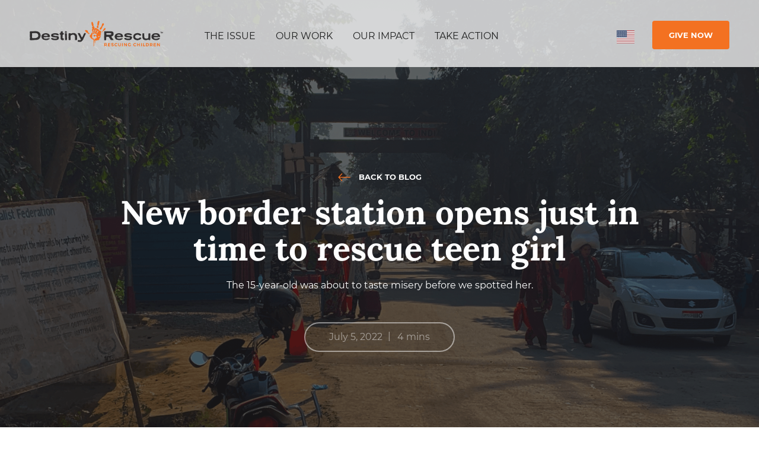

--- FILE ---
content_type: text/html; charset=utf-8
request_url: https://www.destinyrescue.org/blog/new-border-station-opens-just-in-time-to-rescue-teen-girl/
body_size: 23756
content:


<!DOCTYPE html>
<head>

		<title>New border station opens just in time to rescue teen girl - Destiny Rescue | Destiny Rescue</title>

<meta name="MobileOptimized" content="width" />
<meta name="HandheldFriendly" content="True"/>
<meta name="viewport" content="width=device-width, initial-scale=1.0, user-scalable=0, minimum-scale=1.0, maximum-scale=1.0" />
<link rel="index" title="Destiny Rescue" href="https://www.destinyrescue.org/" />
<link rel="dns-prefetch" href="https://www.google-analytics.com/">
<link rel="dns-prefetch" href="https://www.googletagmanager.com/">
<!-- Google Tag Manager -->
						<script>
							(function(w,d,s,l,i){w[l]=w[l]||[];w[l].push({'gtm.start': new Date().getTime(),event:'gtm.js'});var f=d.getElementsByTagName(s)[0],j=d.createElement(s),dl=l!='dataLayer'?'&l='+l:'';j.async=true;j.src='https://www.googletagmanager.com/gtm.js?id='+i+dl;f.parentNode.insertBefore(j,f);})(window,document,'script','dataLayer','GTM-577C58R');
						</script>
						<!-- End Google Tag Manager --><!-- Google Analytics -->
						<script>window.ga=window.ga||function(){(ga.q=ga.q||[]).push(arguments)};ga.l=+new Date; ga('create', 'UA-22828032-1', 'auto'); ga('send', 'pageview');</script>
						<script async src='https://www.google-analytics.com/analytics.js'></script>
						<!-- End Google Analytics -->
<script>
	var CF_CountryCode = 'DE';
</script>

<style>
	a {
		scroll-margin-top: 70px;
	}
</style>

<meta name='robots' content='index, follow, max-image-preview:large, max-snippet:-1, max-video-preview:-1' />

	<!-- This site is optimized with the Yoast SEO plugin v26.6 - https://yoast.com/wordpress/plugins/seo/ -->
	<link rel="canonical" href="https://www.destinyrescue.org/blog/new-border-station-opens-just-in-time-to-rescue-teen-girl/" />
	<meta property="og:locale" content="en_US" />
	<meta property="og:type" content="article" />
	<meta property="og:title" content="New border station opens just in time to rescue teen girl - Destiny Rescue" />
	<meta property="og:url" content="https://www.destinyrescue.org/blog/new-border-station-opens-just-in-time-to-rescue-teen-girl/" />
	<meta property="og:site_name" content="Destiny Rescue" />
	<meta property="article:publisher" content="https://www.facebook.com/destinyrescue/" />
	<meta property="article:published_time" content="2022-07-05T05:00:00+00:00" />
	<meta property="article:modified_time" content="2025-04-21T22:12:17+00:00" />
	<meta property="og:image" content="https://www.destinyrescue.org/wp-content/uploads/2022/06/Nepal-border-coloured-cropped-.png" />
	<meta property="og:image:width" content="1532" />
	<meta property="og:image:height" content="927" />
	<meta property="og:image:type" content="image/png" />
	<meta name="author" content="asaa" />
	<meta name="twitter:card" content="summary_large_image" />
	<meta name="twitter:creator" content="@destinyrescue" />
	<meta name="twitter:site" content="@destinyrescue" />
	<meta name="twitter:label1" content="Written by" />
	<meta name="twitter:data1" content="asaa" />
	<script type="application/ld+json" class="yoast-schema-graph">{"@context":"https://schema.org","@graph":[{"@type":"Article","@id":"https://www.destinyrescue.org/blog/new-border-station-opens-just-in-time-to-rescue-teen-girl/#article","isPartOf":{"@id":"https://www.destinyrescue.org/blog/new-border-station-opens-just-in-time-to-rescue-teen-girl/"},"author":{"name":"asaa","@id":"https://www.destinyrescue.org/#/schema/person/7e5a9ea6a9afa61819f568dfe678d3dc"},"headline":"New border station opens just in time to rescue teen girl","datePublished":"2022-07-05T05:00:00+00:00","dateModified":"2025-04-21T22:12:17+00:00","mainEntityOfPage":{"@id":"https://www.destinyrescue.org/blog/new-border-station-opens-just-in-time-to-rescue-teen-girl/"},"wordCount":11,"commentCount":0,"publisher":{"@id":"https://www.destinyrescue.org/#organization"},"image":{"@id":"https://www.destinyrescue.org/blog/new-border-station-opens-just-in-time-to-rescue-teen-girl/#primaryimage"},"thumbnailUrl":"https://www.destinyrescue.org/wp-content/uploads/2022/06/Nepal-border-coloured-cropped-.png","keywords":["Border rescue","Nepal"],"articleSection":["Latest News","Stories"],"inLanguage":"en-US","potentialAction":[{"@type":"CommentAction","name":"Comment","target":["https://www.destinyrescue.org/blog/new-border-station-opens-just-in-time-to-rescue-teen-girl/#respond"]}]},{"@type":"WebPage","@id":"https://www.destinyrescue.org/blog/new-border-station-opens-just-in-time-to-rescue-teen-girl/","url":"https://www.destinyrescue.org/blog/new-border-station-opens-just-in-time-to-rescue-teen-girl/","name":"New border station opens just in time to rescue teen girl - Destiny Rescue","isPartOf":{"@id":"https://www.destinyrescue.org/#website"},"primaryImageOfPage":{"@id":"https://www.destinyrescue.org/blog/new-border-station-opens-just-in-time-to-rescue-teen-girl/#primaryimage"},"image":{"@id":"https://www.destinyrescue.org/blog/new-border-station-opens-just-in-time-to-rescue-teen-girl/#primaryimage"},"thumbnailUrl":"https://www.destinyrescue.org/wp-content/uploads/2022/06/Nepal-border-coloured-cropped-.png","datePublished":"2022-07-05T05:00:00+00:00","dateModified":"2025-04-21T22:12:17+00:00","breadcrumb":{"@id":"https://www.destinyrescue.org/blog/new-border-station-opens-just-in-time-to-rescue-teen-girl/#breadcrumb"},"inLanguage":"en-US","potentialAction":[{"@type":"ReadAction","target":["https://www.destinyrescue.org/blog/new-border-station-opens-just-in-time-to-rescue-teen-girl/"]}]},{"@type":"ImageObject","inLanguage":"en-US","@id":"https://www.destinyrescue.org/blog/new-border-station-opens-just-in-time-to-rescue-teen-girl/#primaryimage","url":"https://www.destinyrescue.org/wp-content/uploads/2022/06/Nepal-border-coloured-cropped-.png","contentUrl":"https://www.destinyrescue.org/wp-content/uploads/2022/06/Nepal-border-coloured-cropped-.png","width":1532,"height":927,"caption":"border of Nepal"},{"@type":"BreadcrumbList","@id":"https://www.destinyrescue.org/blog/new-border-station-opens-just-in-time-to-rescue-teen-girl/#breadcrumb","itemListElement":[{"@type":"ListItem","position":1,"name":"Home","item":"https://www.destinyrescue.org/"},{"@type":"ListItem","position":2,"name":"Blog","item":"https://www.destinyrescue.org/resources-media/blog/"},{"@type":"ListItem","position":3,"name":"New border station opens just in time to rescue teen girl"}]},{"@type":"WebSite","@id":"https://www.destinyrescue.org/#website","url":"https://www.destinyrescue.org/","name":"Destiny Rescue","description":"","publisher":{"@id":"https://www.destinyrescue.org/#organization"},"potentialAction":[{"@type":"SearchAction","target":{"@type":"EntryPoint","urlTemplate":"https://www.destinyrescue.org/?s={search_term_string}"},"query-input":{"@type":"PropertyValueSpecification","valueRequired":true,"valueName":"search_term_string"}}],"inLanguage":"en-US"},{"@type":"Organization","@id":"https://www.destinyrescue.org/#organization","name":"Destiny Rescue","url":"https://www.destinyrescue.org/","logo":{"@type":"ImageObject","inLanguage":"en-US","@id":"https://www.destinyrescue.org/#/schema/logo/image/","url":"https://www.destinyrescue.org/wp-content/uploads/2021/05/logo.svg","contentUrl":"https://www.destinyrescue.org/wp-content/uploads/2021/05/logo.svg","width":2059,"height":392,"caption":"Destiny Rescue"},"image":{"@id":"https://www.destinyrescue.org/#/schema/logo/image/"},"sameAs":["https://www.facebook.com/destinyrescue/","https://x.com/destinyrescue","https://www.instagram.com/destiny_rescue/","https://www.linkedin.com/company/destiny-rescue/","https://www.pinterest.com/destinyrescue/"]},{"@type":"Person","@id":"https://www.destinyrescue.org/#/schema/person/7e5a9ea6a9afa61819f568dfe678d3dc","name":"asaa","image":{"@type":"ImageObject","inLanguage":"en-US","@id":"https://www.destinyrescue.org/#/schema/person/image/","url":"https://secure.gravatar.com/avatar/c419103ddaf4b0c1ef10e7bc8d5da676866469dc4c44718fdde978e124603da9?s=96&d=mm&r=g","contentUrl":"https://secure.gravatar.com/avatar/c419103ddaf4b0c1ef10e7bc8d5da676866469dc4c44718fdde978e124603da9?s=96&d=mm&r=g","caption":"asaa"},"url":"https://www.destinyrescue.org/blog/author/asaa/"}]}</script>
	<!-- / Yoast SEO plugin. -->


<link rel='dns-prefetch' href='//ajax.googleapis.com' />
<link rel='dns-prefetch' href='//googleads.g.doubleclick.net' />
<link rel='dns-prefetch' href='//td.doubleclick.net' />
<link rel='dns-prefetch' href='//fonts.gstatic.com' />
<link rel='dns-prefetch' href='//fonts.googleapis.com' />
<link rel='dns-prefetch' href='//www.youtube.com' />
<link rel='dns-prefetch' href='//www.googletagmanager.com' />
<link rel="alternate" type="application/rss+xml" title="Destiny Rescue &raquo; New border station opens just in time to rescue teen girl Comments Feed" href="https://www.destinyrescue.org/blog/new-border-station-opens-just-in-time-to-rescue-teen-girl/feed/" />
<link rel="alternate" title="oEmbed (JSON)" type="application/json+oembed" href="https://www.destinyrescue.org/wp-json/oembed/1.0/embed?url=https%3A%2F%2Fwww.destinyrescue.org%2Fblog%2Fnew-border-station-opens-just-in-time-to-rescue-teen-girl%2F" />
<link rel="alternate" title="oEmbed (XML)" type="text/xml+oembed" href="https://www.destinyrescue.org/wp-json/oembed/1.0/embed?url=https%3A%2F%2Fwww.destinyrescue.org%2Fblog%2Fnew-border-station-opens-just-in-time-to-rescue-teen-girl%2F&#038;format=xml" />
<style id='wp-img-auto-sizes-contain-inline-css' type='text/css'>
img:is([sizes=auto i],[sizes^="auto," i]){contain-intrinsic-size:3000px 1500px}
/*# sourceURL=wp-img-auto-sizes-contain-inline-css */
</style>
<style id='wp-emoji-styles-inline-css' type='text/css'>

	img.wp-smiley, img.emoji {
		display: inline !important;
		border: none !important;
		box-shadow: none !important;
		height: 1em !important;
		width: 1em !important;
		margin: 0 0.07em !important;
		vertical-align: -0.1em !important;
		background: none !important;
		padding: 0 !important;
	}
/*# sourceURL=wp-emoji-styles-inline-css */
</style>
<style id='wp-block-library-inline-css' type='text/css'>
:root{--wp-block-synced-color:#7a00df;--wp-block-synced-color--rgb:122,0,223;--wp-bound-block-color:var(--wp-block-synced-color);--wp-editor-canvas-background:#ddd;--wp-admin-theme-color:#007cba;--wp-admin-theme-color--rgb:0,124,186;--wp-admin-theme-color-darker-10:#006ba1;--wp-admin-theme-color-darker-10--rgb:0,107,160.5;--wp-admin-theme-color-darker-20:#005a87;--wp-admin-theme-color-darker-20--rgb:0,90,135;--wp-admin-border-width-focus:2px}@media (min-resolution:192dpi){:root{--wp-admin-border-width-focus:1.5px}}.wp-element-button{cursor:pointer}:root .has-very-light-gray-background-color{background-color:#eee}:root .has-very-dark-gray-background-color{background-color:#313131}:root .has-very-light-gray-color{color:#eee}:root .has-very-dark-gray-color{color:#313131}:root .has-vivid-green-cyan-to-vivid-cyan-blue-gradient-background{background:linear-gradient(135deg,#00d084,#0693e3)}:root .has-purple-crush-gradient-background{background:linear-gradient(135deg,#34e2e4,#4721fb 50%,#ab1dfe)}:root .has-hazy-dawn-gradient-background{background:linear-gradient(135deg,#faaca8,#dad0ec)}:root .has-subdued-olive-gradient-background{background:linear-gradient(135deg,#fafae1,#67a671)}:root .has-atomic-cream-gradient-background{background:linear-gradient(135deg,#fdd79a,#004a59)}:root .has-nightshade-gradient-background{background:linear-gradient(135deg,#330968,#31cdcf)}:root .has-midnight-gradient-background{background:linear-gradient(135deg,#020381,#2874fc)}:root{--wp--preset--font-size--normal:16px;--wp--preset--font-size--huge:42px}.has-regular-font-size{font-size:1em}.has-larger-font-size{font-size:2.625em}.has-normal-font-size{font-size:var(--wp--preset--font-size--normal)}.has-huge-font-size{font-size:var(--wp--preset--font-size--huge)}.has-text-align-center{text-align:center}.has-text-align-left{text-align:left}.has-text-align-right{text-align:right}.has-fit-text{white-space:nowrap!important}#end-resizable-editor-section{display:none}.aligncenter{clear:both}.items-justified-left{justify-content:flex-start}.items-justified-center{justify-content:center}.items-justified-right{justify-content:flex-end}.items-justified-space-between{justify-content:space-between}.screen-reader-text{border:0;clip-path:inset(50%);height:1px;margin:-1px;overflow:hidden;padding:0;position:absolute;width:1px;word-wrap:normal!important}.screen-reader-text:focus{background-color:#ddd;clip-path:none;color:#444;display:block;font-size:1em;height:auto;left:5px;line-height:normal;padding:15px 23px 14px;text-decoration:none;top:5px;width:auto;z-index:100000}html :where(.has-border-color){border-style:solid}html :where([style*=border-top-color]){border-top-style:solid}html :where([style*=border-right-color]){border-right-style:solid}html :where([style*=border-bottom-color]){border-bottom-style:solid}html :where([style*=border-left-color]){border-left-style:solid}html :where([style*=border-width]){border-style:solid}html :where([style*=border-top-width]){border-top-style:solid}html :where([style*=border-right-width]){border-right-style:solid}html :where([style*=border-bottom-width]){border-bottom-style:solid}html :where([style*=border-left-width]){border-left-style:solid}html :where(img[class*=wp-image-]){height:auto;max-width:100%}:where(figure){margin:0 0 1em}html :where(.is-position-sticky){--wp-admin--admin-bar--position-offset:var(--wp-admin--admin-bar--height,0px)}@media screen and (max-width:600px){html :where(.is-position-sticky){--wp-admin--admin-bar--position-offset:0px}}

/*# sourceURL=wp-block-library-inline-css */
</style><style id='global-styles-inline-css' type='text/css'>
:root{--wp--preset--aspect-ratio--square: 1;--wp--preset--aspect-ratio--4-3: 4/3;--wp--preset--aspect-ratio--3-4: 3/4;--wp--preset--aspect-ratio--3-2: 3/2;--wp--preset--aspect-ratio--2-3: 2/3;--wp--preset--aspect-ratio--16-9: 16/9;--wp--preset--aspect-ratio--9-16: 9/16;--wp--preset--color--black: #000000;--wp--preset--color--cyan-bluish-gray: #abb8c3;--wp--preset--color--white: #ffffff;--wp--preset--color--pale-pink: #f78da7;--wp--preset--color--vivid-red: #cf2e2e;--wp--preset--color--luminous-vivid-orange: #ff6900;--wp--preset--color--luminous-vivid-amber: #fcb900;--wp--preset--color--light-green-cyan: #7bdcb5;--wp--preset--color--vivid-green-cyan: #00d084;--wp--preset--color--pale-cyan-blue: #8ed1fc;--wp--preset--color--vivid-cyan-blue: #0693e3;--wp--preset--color--vivid-purple: #9b51e0;--wp--preset--gradient--vivid-cyan-blue-to-vivid-purple: linear-gradient(135deg,rgb(6,147,227) 0%,rgb(155,81,224) 100%);--wp--preset--gradient--light-green-cyan-to-vivid-green-cyan: linear-gradient(135deg,rgb(122,220,180) 0%,rgb(0,208,130) 100%);--wp--preset--gradient--luminous-vivid-amber-to-luminous-vivid-orange: linear-gradient(135deg,rgb(252,185,0) 0%,rgb(255,105,0) 100%);--wp--preset--gradient--luminous-vivid-orange-to-vivid-red: linear-gradient(135deg,rgb(255,105,0) 0%,rgb(207,46,46) 100%);--wp--preset--gradient--very-light-gray-to-cyan-bluish-gray: linear-gradient(135deg,rgb(238,238,238) 0%,rgb(169,184,195) 100%);--wp--preset--gradient--cool-to-warm-spectrum: linear-gradient(135deg,rgb(74,234,220) 0%,rgb(151,120,209) 20%,rgb(207,42,186) 40%,rgb(238,44,130) 60%,rgb(251,105,98) 80%,rgb(254,248,76) 100%);--wp--preset--gradient--blush-light-purple: linear-gradient(135deg,rgb(255,206,236) 0%,rgb(152,150,240) 100%);--wp--preset--gradient--blush-bordeaux: linear-gradient(135deg,rgb(254,205,165) 0%,rgb(254,45,45) 50%,rgb(107,0,62) 100%);--wp--preset--gradient--luminous-dusk: linear-gradient(135deg,rgb(255,203,112) 0%,rgb(199,81,192) 50%,rgb(65,88,208) 100%);--wp--preset--gradient--pale-ocean: linear-gradient(135deg,rgb(255,245,203) 0%,rgb(182,227,212) 50%,rgb(51,167,181) 100%);--wp--preset--gradient--electric-grass: linear-gradient(135deg,rgb(202,248,128) 0%,rgb(113,206,126) 100%);--wp--preset--gradient--midnight: linear-gradient(135deg,rgb(2,3,129) 0%,rgb(40,116,252) 100%);--wp--preset--font-size--small: 13px;--wp--preset--font-size--medium: 20px;--wp--preset--font-size--large: 36px;--wp--preset--font-size--x-large: 42px;--wp--preset--spacing--20: 0.44rem;--wp--preset--spacing--30: 0.67rem;--wp--preset--spacing--40: 1rem;--wp--preset--spacing--50: 1.5rem;--wp--preset--spacing--60: 2.25rem;--wp--preset--spacing--70: 3.38rem;--wp--preset--spacing--80: 5.06rem;--wp--preset--shadow--natural: 6px 6px 9px rgba(0, 0, 0, 0.2);--wp--preset--shadow--deep: 12px 12px 50px rgba(0, 0, 0, 0.4);--wp--preset--shadow--sharp: 6px 6px 0px rgba(0, 0, 0, 0.2);--wp--preset--shadow--outlined: 6px 6px 0px -3px rgb(255, 255, 255), 6px 6px rgb(0, 0, 0);--wp--preset--shadow--crisp: 6px 6px 0px rgb(0, 0, 0);}:where(.is-layout-flex){gap: 0.5em;}:where(.is-layout-grid){gap: 0.5em;}body .is-layout-flex{display: flex;}.is-layout-flex{flex-wrap: wrap;align-items: center;}.is-layout-flex > :is(*, div){margin: 0;}body .is-layout-grid{display: grid;}.is-layout-grid > :is(*, div){margin: 0;}:where(.wp-block-columns.is-layout-flex){gap: 2em;}:where(.wp-block-columns.is-layout-grid){gap: 2em;}:where(.wp-block-post-template.is-layout-flex){gap: 1.25em;}:where(.wp-block-post-template.is-layout-grid){gap: 1.25em;}.has-black-color{color: var(--wp--preset--color--black) !important;}.has-cyan-bluish-gray-color{color: var(--wp--preset--color--cyan-bluish-gray) !important;}.has-white-color{color: var(--wp--preset--color--white) !important;}.has-pale-pink-color{color: var(--wp--preset--color--pale-pink) !important;}.has-vivid-red-color{color: var(--wp--preset--color--vivid-red) !important;}.has-luminous-vivid-orange-color{color: var(--wp--preset--color--luminous-vivid-orange) !important;}.has-luminous-vivid-amber-color{color: var(--wp--preset--color--luminous-vivid-amber) !important;}.has-light-green-cyan-color{color: var(--wp--preset--color--light-green-cyan) !important;}.has-vivid-green-cyan-color{color: var(--wp--preset--color--vivid-green-cyan) !important;}.has-pale-cyan-blue-color{color: var(--wp--preset--color--pale-cyan-blue) !important;}.has-vivid-cyan-blue-color{color: var(--wp--preset--color--vivid-cyan-blue) !important;}.has-vivid-purple-color{color: var(--wp--preset--color--vivid-purple) !important;}.has-black-background-color{background-color: var(--wp--preset--color--black) !important;}.has-cyan-bluish-gray-background-color{background-color: var(--wp--preset--color--cyan-bluish-gray) !important;}.has-white-background-color{background-color: var(--wp--preset--color--white) !important;}.has-pale-pink-background-color{background-color: var(--wp--preset--color--pale-pink) !important;}.has-vivid-red-background-color{background-color: var(--wp--preset--color--vivid-red) !important;}.has-luminous-vivid-orange-background-color{background-color: var(--wp--preset--color--luminous-vivid-orange) !important;}.has-luminous-vivid-amber-background-color{background-color: var(--wp--preset--color--luminous-vivid-amber) !important;}.has-light-green-cyan-background-color{background-color: var(--wp--preset--color--light-green-cyan) !important;}.has-vivid-green-cyan-background-color{background-color: var(--wp--preset--color--vivid-green-cyan) !important;}.has-pale-cyan-blue-background-color{background-color: var(--wp--preset--color--pale-cyan-blue) !important;}.has-vivid-cyan-blue-background-color{background-color: var(--wp--preset--color--vivid-cyan-blue) !important;}.has-vivid-purple-background-color{background-color: var(--wp--preset--color--vivid-purple) !important;}.has-black-border-color{border-color: var(--wp--preset--color--black) !important;}.has-cyan-bluish-gray-border-color{border-color: var(--wp--preset--color--cyan-bluish-gray) !important;}.has-white-border-color{border-color: var(--wp--preset--color--white) !important;}.has-pale-pink-border-color{border-color: var(--wp--preset--color--pale-pink) !important;}.has-vivid-red-border-color{border-color: var(--wp--preset--color--vivid-red) !important;}.has-luminous-vivid-orange-border-color{border-color: var(--wp--preset--color--luminous-vivid-orange) !important;}.has-luminous-vivid-amber-border-color{border-color: var(--wp--preset--color--luminous-vivid-amber) !important;}.has-light-green-cyan-border-color{border-color: var(--wp--preset--color--light-green-cyan) !important;}.has-vivid-green-cyan-border-color{border-color: var(--wp--preset--color--vivid-green-cyan) !important;}.has-pale-cyan-blue-border-color{border-color: var(--wp--preset--color--pale-cyan-blue) !important;}.has-vivid-cyan-blue-border-color{border-color: var(--wp--preset--color--vivid-cyan-blue) !important;}.has-vivid-purple-border-color{border-color: var(--wp--preset--color--vivid-purple) !important;}.has-vivid-cyan-blue-to-vivid-purple-gradient-background{background: var(--wp--preset--gradient--vivid-cyan-blue-to-vivid-purple) !important;}.has-light-green-cyan-to-vivid-green-cyan-gradient-background{background: var(--wp--preset--gradient--light-green-cyan-to-vivid-green-cyan) !important;}.has-luminous-vivid-amber-to-luminous-vivid-orange-gradient-background{background: var(--wp--preset--gradient--luminous-vivid-amber-to-luminous-vivid-orange) !important;}.has-luminous-vivid-orange-to-vivid-red-gradient-background{background: var(--wp--preset--gradient--luminous-vivid-orange-to-vivid-red) !important;}.has-very-light-gray-to-cyan-bluish-gray-gradient-background{background: var(--wp--preset--gradient--very-light-gray-to-cyan-bluish-gray) !important;}.has-cool-to-warm-spectrum-gradient-background{background: var(--wp--preset--gradient--cool-to-warm-spectrum) !important;}.has-blush-light-purple-gradient-background{background: var(--wp--preset--gradient--blush-light-purple) !important;}.has-blush-bordeaux-gradient-background{background: var(--wp--preset--gradient--blush-bordeaux) !important;}.has-luminous-dusk-gradient-background{background: var(--wp--preset--gradient--luminous-dusk) !important;}.has-pale-ocean-gradient-background{background: var(--wp--preset--gradient--pale-ocean) !important;}.has-electric-grass-gradient-background{background: var(--wp--preset--gradient--electric-grass) !important;}.has-midnight-gradient-background{background: var(--wp--preset--gradient--midnight) !important;}.has-small-font-size{font-size: var(--wp--preset--font-size--small) !important;}.has-medium-font-size{font-size: var(--wp--preset--font-size--medium) !important;}.has-large-font-size{font-size: var(--wp--preset--font-size--large) !important;}.has-x-large-font-size{font-size: var(--wp--preset--font-size--x-large) !important;}
/*# sourceURL=global-styles-inline-css */
</style>

<style id='classic-theme-styles-inline-css' type='text/css'>
/*! This file is auto-generated */
.wp-block-button__link{color:#fff;background-color:#32373c;border-radius:9999px;box-shadow:none;text-decoration:none;padding:calc(.667em + 2px) calc(1.333em + 2px);font-size:1.125em}.wp-block-file__button{background:#32373c;color:#fff;text-decoration:none}
/*# sourceURL=/wp-includes/css/classic-themes.min.css */
</style>
<link rel='stylesheet' id='fontawesome-css' href='https://www.destinyrescue.org/wp-content/plugins/easyjobs/public/assets/vendor/all.min.css?ver=6.9' type='text/css' media='all' />
<link rel='stylesheet' id='easyjobsowl-css' href='https://www.destinyrescue.org/wp-content/plugins/easyjobs/public/assets/vendor/owl.carousel.min.css?ver=2.6.6' type='text/css' media='all' />
<link rel='stylesheet' id='easyjobs-css' href='https://www.destinyrescue.org/wp-content/plugins/easyjobs/public/assets/dist/css/easyjobs-public.min.css?ver=2.6.6' type='text/css' media='all' />
<link rel='stylesheet' id='reset-style-css' href='https://www.destinyrescue.org/wp-content/themes/destinyrescue/css/reset.css?ver=1.0.0' type='text/css' media='' />
<link rel='stylesheet' id='animsition-style-css' href='https://www.destinyrescue.org/wp-content/themes/destinyrescue/css/animsition.min.css?ver=1.0.0' type='text/css' media='' />
<link rel='stylesheet' id='css3-animate-it-style-css' href='https://www.destinyrescue.org/wp-content/themes/destinyrescue/css/animations.css?ver=1.0.0' type='text/css' media='' />
<link rel='stylesheet' id='bootstrap-style-css' href='https://www.destinyrescue.org/wp-content/themes/destinyrescue/css/bootstrap.min.css?ver=1.0.0' type='text/css' media='' />
<link rel='stylesheet' id='block-style-css' href='https://www.destinyrescue.org/wp-content/themes/destinyrescue/css/blocks.css?ver=20260106112842' type='text/css' media='' />
<link rel='stylesheet' id='site-style-css' href='https://www.destinyrescue.org/wp-content/themes/destinyrescue/css/style.css?ver=20260106112842' type='text/css' media='' />
<script type="text/javascript" id="breeze-prefetch-js-extra">
/* <![CDATA[ */
var breeze_prefetch = {"local_url":"https://www.destinyrescue.org","ignore_remote_prefetch":"1","ignore_list":["wp-admin","wp-login.php"]};
//# sourceURL=breeze-prefetch-js-extra
/* ]]> */
</script>
<script type="text/javascript" src="https://www.destinyrescue.org/wp-content/plugins/breeze/assets/js/js-front-end/breeze-prefetch-links.min.js?ver=2.2.22" id="breeze-prefetch-js"></script>
<script type="text/javascript" src="https://ajax.googleapis.com/ajax/libs/jquery/2.1.3/jquery.min.js" id="jquery-js"></script>
<link rel="https://api.w.org/" href="https://www.destinyrescue.org/wp-json/" /><link rel="alternate" title="JSON" type="application/json" href="https://www.destinyrescue.org/wp-json/wp/v2/posts/7636" /><link rel="EditURI" type="application/rsd+xml" title="RSD" href="https://www.destinyrescue.org/xmlrpc.php?rsd" />
<meta name="generator" content="WordPress 6.9" />
<link rel='shortlink' href='https://www.destinyrescue.org/?p=7636' />
	<style type="text/css">

        /*********** Easyjobs dynamic css started *************/
        .easyjobs-frontend-wrapper.easyjobs-landing-page{
                        width: 100%;
            max-width: 100%;
            padding-top: 50px;
            padding-right: 50px;
            padding-bottom: 50px;
            padding-left: 50px;
        }

        .easyjobs-frontend-wrapper.easyjobs-landing-page .ej-header, .easyjobs-shortcode-wrapper.ej-template-classic .carrier__company, .easyjobs-frontend-wrapper.easyjobs-landing-page .about__company{
            background-color: fff;
            padding-top: 50px;
            padding-right: 50px;
            padding-bottom: 50px;
            padding-left: 50px;
        }

        .easyjobs-landing-page .ej-header .ej-company-info .info .name{
            font-size: 24px;
        }
        .easyjobs-landing-page .ej-header .ej-company-info .info .location{
            font-size: 14px;
        }

        .easyjobs-landing-page .ej-header .ej-header-tools .ej-btn, .easyjobs-shortcode-wrapper.ej-template-classic .carrier__company .button, .easyjobs-shortcode-wrapper.ej-template-elegant .ej-company-info .ej-btn {
            font-size:14px;                                }
        .easyjobs-landing-page .ej-header .ej-header-tools .ej-btn:hover, .easyjobs-shortcode-wrapper.ej-template-classic .carrier__company .button:hover, .easyjobs-shortcode-wrapper.ej-template-elegant .ej-company-info .ej-btn:hover{
                                }
        .easyjobs-landing-page .ej-company-description, .easyjobs-landing-page .ej-company-description p, .easyjobs-landing-page .ej-company-description p span, .easyjobs-landing-page .ej-company-description ul li, .easyjobs-landing-page .ej-company-description a{
            font-size: 14px;
                    }
        .easyjobs-landing-page .easyjobs-shortcode-wrapper .ej-job-list .ej-job-list-item .ej-job-list-item-inner
        .ej-job-list-item-col{
            padding-top: 25px;
            padding-right: 30px;
            padding-bottom: 25px;
            padding-left: 25px;
                    }
        .easyjobs-landing-page .easyjobs-shortcode-wrapper .ej-job-list .ej-job-list-item .ej-job-list-item-inner
        .ej-job-list-item-col .ej-job-title{
            font-size: 24px;
        }
        .easyjobs-landing-page .easyjobs-shortcode-wrapper .ej-job-list .ej-job-list-item .ej-job-list-item-inner
        .ej-job-list-item-col .ej-job-title a{
                    }
        .easyjobs-landing-page .easyjobs-shortcode-wrapper .ej-job-list .ej-job-list-item .ej-job-list-item-inner
        .ej-job-list-item-col .ej-job-title a:hover{
                    }
        .easyjobs-landing-page .easyjobs-shortcode-wrapper .ej-job-list .ej-job-list-item .ej-job-list-item-inner
        .ej-job-list-item-col .ej-job-list-info .ej-job-list-info-block{
            font-size: 14px;
        }
        .easyjobs-landing-page .easyjobs-shortcode-wrapper .ej-job-list .ej-job-list-item .ej-job-list-item-inner
        .ej-job-list-item-col .ej-job-list-info .ej-job-list-info-block a{
                    }
        .easyjobs-landing-page .easyjobs-shortcode-wrapper .ej-job-list .ej-job-list-item .ej-job-list-item-inner
        .ej-job-list-item-col .ej-job-list-info .ej-job-list-info-block span{
                    }
        .easyjobs-landing-page .easyjobs-shortcode-wrapper .ej-job-list .ej-job-list-item .ej-job-list-item-inner
        .ej-job-list-item-col .ej-deadline{
            font-size: 18px;
                    }
        .easyjobs-landing-page .easyjobs-shortcode-wrapper .ej-job-list .ej-job-list-item .ej-job-list-item-inner
        .ej-job-list-item-col .ej-list-sub{
            font-size: 14px;
                    }

        .easyjobs-landing-page .easyjobs-shortcode-wrapper .ej-job-list .ej-job-list-item .ej-job-list-item-inner
        .ej-job-list-item-col .ej-btn.ej-info-btn-light{
            font-size: 14px;
                                }

        .easyjobs-landing-page .easyjobs-shortcode-wrapper .ej-job-list .ej-job-list-item .ej-job-list-item-inner
        .ej-job-list-item-col .ej-btn.ej-info-btn-light:hover{
                                }

        .easyjobs-landing-page .ej-section .ej-section-title .ej-section-title-text{
                        font-size: 32px;
        }
        .easyjobs-landing-page .ej-section .ej-section-title .ej-section-title-icon{
                                }
        /* Details page */
        
        .easyjobs-frontend-wrapper.easyjobs-single-page{
            width: 100%;
                        max-width: 1400px;
            padding-top: 50px;
            padding-right: 50px;
            padding-bottom: 50px;
            padding-left: 50px;
        }
        
        .easyjobs-single-page .easyjobs-details .ej-job-header .ej-job-header-left .ej-job-overview, .easyjobs-shortcode-wrapper.ej-template-classic .job__more__details {
            padding-top: 50px;
            padding-right: 50px;
            padding-bottom: 50px;
            padding-left: 50px;
			                					}
        .easyjobs-single-page .ej-company-info .info .name{
            font-size: 24px;
        }

        .easyjobs-single-page.ej-company-info .info .location{
            font-size: 14px;
        }

        .easyjobs-single-page .easyjobs-details .ej-job-header .ej-job-header-left .ej-job-overview .ej-job-highlights .ej-job-highlights-item, .easyjobs-shortcode-wrapper.ej-template-classic .job__more__details .infos .info span, .easyjobs-shortcode-wrapper.ej-template-classic .job__more__details .infos .info p, .easyjobs-shortcode-wrapper.ej-template-classic .ej-container div.job__more__details > p{
            font-size: 16px;
        }
        .easyjobs-single-page .easyjobs-details .ej-job-header .ej-job-header-left .ej-job-overview .ej-job-highlights .ej-job-highlights-item .ej-job-highlights-item-label, .easyjobs-shortcode-wrapper.ej-template-classic .job__more__details .infos .info p, .easyjobs-shortcode-wrapper.ej-template-classic .ej-container div.job__more__details > p i, .easyjobs-shortcode-wrapper.ej-template-classic .ej-container div.job__more__details > p span{
                    }
        .easyjobs-single-page.easyjobs-details .ej-job-header .ej-job-header-left .ej-job-overview .ej-job-highlights .ej-job-highlights-item .ej-job-highlights-item-value, .easyjobs-shortcode-wrapper.ej-template-classic .job__more__details .infos .info span, .easyjobs-shortcode-wrapper.ej-template-classic .ej-container div.job__more__details > p{
                    }
        .easyjobs-single-page .ej-apply-link .ej-btn.ej-info-btn, .easyjobs-shortcode-wrapper.ej-template-classic .job__more__details > a.button, .ej-template-elegant .ej-hero .job__infos__block .meta .button{
            font-size: 14px;
                                }
        .easyjobs-single-page .ej-apply-link .ej-btn.ej-info-btn:hover, .easyjobs-shortcode-wrapper.ej-template-classic .job__more__details > a.button:hover, .ej-template-elegant .ej-hero .job__infos__block .meta .button:hover{
                                }
        .easyjobs-single-page .easyjobs-details .ej-job-header .ej-job-header-left .ej-job-overview-footer .ej-social-share ul li a, .easyjobs-frontend-wrapper .easyjobs-shortcode-wrapper .job__more__details .share__options ul li a{
            width: 40px;
            height: 40px;
        }
        .easyjobs-single-page .easyjobs-details .ej-job-header .ej-job-header-left .ej-job-overview-footer .ej-social-share ul li a svg{
            width: 18px;
            height: 18px;
        }
        .easyjobs-frontend-wrapper .easyjobs-shortcode-wrapper .job__more__details .share__options ul li a i{
            font-size: 18px;
            line-height: 40px;
        }

        .easyjobs-single-page .easyjobs-details .ej-content-block h1{
            font-size: 32px;
        }
        .easyjobs-single-page .easyjobs-details .ej-content-block h2{
            font-size: 28px;
        }
        .easyjobs-single-page .easyjobs-details .ej-content-block h3{
            font-size: 24px;
        }
        .easyjobs-single-page .easyjobs-details .ej-content-block h4{
            font-size: 21px;
        }
        .easyjobs-single-page .easyjobs-details .ej-content-block h5{
            font-size: 18px;
        }
        .easyjobs-single-page .easyjobs-details .ej-content-block h6{
            font-size: 16px;
        }
        .easyjobs-single-page .easyjobs-details .ej-content-block p,
        .easyjobs-single-page .easyjobs-details .ej-content-block ul li,
        .easyjobs-single-page .easyjobs-details .ej-content-block ol li,
        .easyjobs-single-page .easyjobs-details .ej-label{
            font-size: 14px;
        }
        .easyjobs-single-page .ej-section .ej-section-title .ej-section-title-text{
            font-size: 32px;
        }
                /*Job filter css*/
        .easyjobs-landing-page .easyjobs-shortcode-wrapper .ej-job-filter-wrap .ej-job-filter-form .ej-info-btn-light {
            font-size: 14px;
                                }
        .easyjobs-landing-page .easyjobs-shortcode-wrapper .ej-job-filter-wrap .ej-job-filter-form .ej-info-btn-light:hover {
                                }
        .easyjobs-landing-page .easyjobs-shortcode-wrapper .ej-job-filter-wrap .ej-job-filter-form .ej-danger-btn {
            font-size: 14px;
                                }
        .easyjobs-landing-page .easyjobs-shortcode-wrapper .ej-job-filter-wrap .ej-job-filter-form .ej-danger-btn:hover {
                                }
        /****** end easy jobs dynamic css *******/
	</style>
    	<script async type="text/javascript" id="" src="https://www.googletagmanager.com/gtag/js?id=AW-973830201"></script>
		<script>
			window.dataLayer = window.dataLayer || [];
			function gtag(){dataLayer.push(arguments);}
			gtag('js', new Date());
			gtag('config', 'AW-973830201');
		</script>
	<link rel="icon" href="https://www.destinyrescue.org/wp-content/uploads/2023/05/cropped-Twitter-Avatar-32x32.png" sizes="32x32" />
<link rel="icon" href="https://www.destinyrescue.org/wp-content/uploads/2023/05/cropped-Twitter-Avatar-192x192.png" sizes="192x192" />
<link rel="apple-touch-icon" href="https://www.destinyrescue.org/wp-content/uploads/2023/05/cropped-Twitter-Avatar-180x180.png" />
<meta name="msapplication-TileImage" content="https://www.destinyrescue.org/wp-content/uploads/2023/05/cropped-Twitter-Avatar-270x270.png" />
		<style type="text/css" id="wp-custom-css">
			#content .text-photo {
    padding: 0 0 60px 0;
}

#content .block-bio {
    padding: 60px 0 0 !important;
}

#content .hero-giving-widget.content-center {
    margin-bottom: 100px;
}

#content .tiles-unlinked {
    padding: 0px !important;
}

#content .tiles-unlinked&gt;div img {
    width: 90px !important;
}

#content .tiles-unlinked h2 {
	font-size: 24px;
}

#content .tiles-unlinked&gt;div&gt;div&gt;div:first-child .image-wrapper img {
    max-width: 100px !important;
}

.gform_wrapper .ginput_complex .ginput_full input[type=text] {
	margin: 5px 0;
}

/* #content .text-one-column {
    padding: 60px 0 0 !important;
} */

/* ===== Donor Info Form Styling (Form ID 49) ===== */

/* Main form container */
#gform_wrapper_49 {
  max-width: 600px;
  margin: 0 auto;
  padding: 30px 20px 20px; /* top, sides, bottom */
}

/* Headings inside the form */
#gform_wrapper_49 h2,
#gform_wrapper_49 h3 {
  margin-top: 30px;
  margin-bottom: 8px;
}

/* Section descriptions */
#gform_wrapper_49 .gsection_description,
#gform_wrapper_49 .gform_body .gsection_description {
  font-size: 16px;
  line-height: 1.6;
  color: #333;
  margin-top: 6px;
  margin-bottom: 20px;
  display: block;
}

/* Every field wrapper spacing */
#gform_wrapper_49 .gfield {
  margin-bottom: 24px; /* consistent spacing between fields */
}

/* Labels for all fields */
#gform_wrapper_49 .gfield_label {
  display: block;
  font-weight: 600;
  font-size: 14px;
  color: #333;
  margin-bottom: 6px;
}

/* Required indicator styling */
#gform_wrapper_49 .gfield_label .gfield_required {
  display: inline-block;
  margin-left: 4px;
  font-size: 0.9em;
  vertical-align: top;
  white-space: normal;
  line-height: 1.2em;
}

/* Inputs, selects, and textareas */
#gform_wrapper_49 input[type="text"],
#gform_wrapper_49 input[type="email"],
#gform_wrapper_49 input[type="tel"],
#gform_wrapper_49 select,
#gform_wrapper_49 textarea {
  width: 100%;
  max-width: 100%;
  padding: 10px;
  font-size: 1rem;
  box-sizing: border-box;
  margin-bottom: 0; /* spacing handled by wrapper, not inputs */
}

/* Spacing between email and confirm email fields */
#gform_wrapper_49 .gfield_email input[type="email"] {
  margin-bottom: 12px; /* consistent spacing before confirmation field */
}
#gform_wrapper_49 .gfield_email_confirm {
  margin-top: 0; /* remove extra gap */
}

/* Multi-input fields like Name or Address */
#gform_wrapper_49 .ginput_complex .ginput_left label,
#gform_wrapper_49 .ginput_complex .ginput_right label,
#gform_wrapper_49 .ginput_complex .ginput_full label {
  position: static !important;
  display: block !important;
  font-size: 14px !important;
  color: #333 !important;
  margin-bottom: 6px;
  padding: 0;
  background: none;
  pointer-events: auto;
  transition: none;
}

/* Conditional fields spacing */
#gform_wrapper_49 .gfield.gfield--conditional {
  margin-top: 24px;
  margin-bottom: 24px;
}

/* Checkbox and radio spacing */
#gform_wrapper_49 .gfield_checkbox,
#gform_wrapper_49 .gfield_radio {
  margin-bottom: 20px;
}

/* Consent field legend/label */
#gform_wrapper_49 .gfield_consent legend,
#gform_wrapper_49 .gfield_consent .gfield_label {
  font-size: 14px;
  font-weight: 600;
  color: #333;
  margin-bottom: 6px;
}

/* Submit button styling */
#gform_wrapper_49 .gform_footer input[type="submit"] {
  background-color: #005da8;
  color: #fff;
  padding: 12px 24px;
  border: none;
  font-size: 16px;
  cursor: pointer;
  border-radius: 4px;
}
#gform_wrapper_49 .gform_footer input[type="submit"]:hover {
  background-color: #004a85;
}

/* Mobile adjustments */
@media only screen and (max-width: 600px) {
  #gform_wrapper_49 {
    padding: 20px 15px;
  }
}
/* Increase dropdown font size inside Donor Info Form (ID 49) */
#gform_wrapper_49 select {
  font-size: 14px !important;  /* adjust as needed */
  line-height: 1.4em;
  padding: 10px;
}

/* Some browsers render option text smaller; fix that too */
#gform_wrapper_49 select option {
  font-size: 14px !important;
}

/* Match input text size to 14px for Donor Info Form */
#gform_wrapper_49 input[type="text"],
#gform_wrapper_49 input[type="email"],
#gform_wrapper_49 input[type="tel"],
#gform_wrapper_49 textarea,
#gform_wrapper_49 select {
  font-size: 14px !important;
  line-height: 1.4em;
  color: #333;
}
/* Tighten line spacing and paragraph gaps in the Gravity Forms confirmation message */
#gform_confirmation_message_49 {
  line-height: 1.4 !important; /* reduce space between lines */
}

#gform_confirmation_message_49 p {
  margin-top: 0.25em !important;   /* reduce top margin between paragraphs */
  margin-bottom: 0.75em !important; /* reduce bottom margin between paragraphs */
}

/* Force Gravity Forms submit button to use orange background and white text */
body .gform_wrapper .gform_footer input[type=submit],
body .gform_wrapper .gform_page_footer input[type=button],
body .gform_wrapper .gform_footer input.button,
body .gform_wrapper .gform_page_footer input.button {
  background-color: rgb(226, 104, 39) !important; /* brand orange */
  color: #ffffff !important; /* white text */
  border: none !important;
  padding: 12px 28px !important;
  font-size: 16px !important;
  font-weight: bold !important;
  border-radius: 6px !important;
  cursor: pointer !important;
  transition: background-color 0.3s ease !important;
}

/* Hover state */
body .gform_wrapper .gform_footer input[type=submit]:hover,
body .gform_wrapper .gform_page_footer input[type=button]:hover,
body .gform_wrapper .gform_footer input.button:hover,
body .gform_wrapper .gform_page_footer input.button:hover {
  background-color: rgb(200, 90, 30) !important; /* darker orange on hover */
  color: #ffffff !important;
}

/* Style only the "Update Card" button on page ID 2869 */
body.page-id-2869 .update-card-btn {
  display: inline-block;
  text-align: center;
  text-decoration: none;
  border: none;
  padding: 15px 20px;
  min-width: 130px;
  background: #f37121;
  color: #fff;
  font-weight: bold;
  text-transform: uppercase;
  font-size: 13px;
  border-radius: 4px;
  cursor: pointer;
}

body.page-id-2869 .update-card-btn:hover {
  background: #eb965e;
}


  font-size: 14px;
  color: #555;
  font-style: italic;
  text-align: center;
  margin: 0 0 20px;
}

/* Page 2869: heading, button, helper text spacing &amp; styling */
body.page-id-2869 h3 {
  text-align: center;
  color: #000;
  margin-bottom: 12px; /* less space above button */
}

body.page-id-2869 #update-card-btn {
  display: block;
  margin: 0 auto 6px; /* center button, small gap below */
}

body.page-id-2869 .update-card-helper {
  font-size: 14px;
  color: #555;
  font-style: italic;
  text-align: center;
  margin: 0 0 24px; /* snug to button, space below block */
}

/* Page 2869: heading + button + helper spacing */
body.page-id-2869 h3 {
  text-align: center;
  color: #000;
  font-weight: 800;       /* heavier than before */
  margin-bottom: 16px;    /* a bit more breathing room above the button */
}

body.page-id-2869 #update-card-btn {
  display: block;
  margin: 0 auto 14px;    /* centers button + adds space below before helper text */
}

body.page-id-2869 .update-card-helper {
  font-size: 14px;
  font-style: italic;
  font-weight: 400;       /* keep helper text light */
  text-align: center;
  color: #555;
  margin: 0 0 32px;       /* 32px space below the helper line before next section */
}
/* Mobile-specific background position for the Hero banner */
@media (max-width: 768px) {

		</style>
		<link rel='stylesheet' id='giving-form-style-css' href='https://www.destinyrescue.org/wp-content/themes/destinyrescue/css/givingForm.css?ver=20260106112842' type='text/css' media='' />
</head>
<body id="preload" class="wp-singular post-template-default single single-post postid-7636 single-format-standard wp-theme-destinyrescue animsition">
<!-- Google Tag Manager (noscript) --><noscript><iframe src="https://www.googletagmanager.com/ns.html?id=GTM-577C58R" height="0" width="0" style="display:none;visibility:hidden"></iframe></noscript><!-- End Google Tag Manager (noscript) -->
<div class="wrap">

<!-- begin header -->
<header>
	

	
	<div id="header-container" class="container-fluid">

		<div class="container xlarge-container">
			<div>
				<div>
					<a href="https://www.destinyrescue.org">
														<img loading="lazy" class="lazy" data-src="https://www.destinyrescue.org/wp-content/themes/destinyrescue/images/logo.svg" alt="Destiny Rescue" title="Destiny Rescue" />
											</a>
				</div>
				<div>
					<div class="menu-main-menu-container"><ul id="menu-main-menu" class="menu"><li id="menu-item-160" class="menu-item menu-item-type-post_type menu-item-object-page menu-item-160"><a href="https://www.destinyrescue.org/the-issue/">The Issue</a></li>
<li id="menu-item-588" class="menu-item menu-item-type-custom menu-item-object-custom menu-item-has-children menu-item-588"><a href="#">Our Work</a>
<ul class="sub-menu">
	<li id="menu-item-617" class="menu-item menu-item-type-post_type menu-item-object-page menu-item-617"><a href="https://www.destinyrescue.org/our-work/about-us/">About Us</a></li>
	<li id="menu-item-963" class="menu-item menu-item-type-post_type menu-item-object-page menu-item-963"><a href="https://www.destinyrescue.org/our-work/where-we-work/">Where We Work</a></li>
	<li id="menu-item-620" class="menu-item menu-item-type-post_type menu-item-object-page menu-item-620"><a href="https://www.destinyrescue.org/our-work/rescue/">Rescue</a></li>
	<li id="menu-item-618" class="menu-item menu-item-type-post_type menu-item-object-page menu-item-618"><a href="https://www.destinyrescue.org/our-work/reintegration/">Reintegration</a></li>
</ul>
</li>
<li id="menu-item-12055" class="menu-item menu-item-type-custom menu-item-object-custom menu-item-has-children menu-item-12055"><a href="#">Our Impact</a>
<ul class="sub-menu">
	<li id="menu-item-12056" class="menu-item menu-item-type-post_type menu-item-object-page current_page_parent menu-item-12056"><a href="https://www.destinyrescue.org/resources-media/blog/">Blog</a></li>
	<li id="menu-item-3376" class="menu-item menu-item-type-custom menu-item-object-custom menu-item-3376"><a href="https://destinyrescue.org/rescues">Latest Rescues</a></li>
	<li id="menu-item-12059" class="menu-item menu-item-type-custom menu-item-object-custom menu-item-12059"><a href="https://www.destinyrescue.org/videos/">Videos</a></li>
</ul>
</li>
<li id="menu-item-12250" class="menu-item menu-item-type-post_type menu-item-object-page menu-item-has-children menu-item-12250"><a href="https://www.destinyrescue.org/take-action/">Take Action</a>
<ul class="sub-menu">
	<li id="menu-item-621" class="menu-item menu-item-type-post_type menu-item-object-page menu-item-621"><a href="https://www.destinyrescue.org/donate/">Give</a></li>
	<li id="menu-item-622" class="menu-item menu-item-type-post_type menu-item-object-page menu-item-622"><a href="https://www.destinyrescue.org/donate/rescue-partner/">Rescue Partner</a></li>
	<li id="menu-item-625" class="menu-item menu-item-type-post_type menu-item-object-page menu-item-625"><a href="https://www.destinyrescue.org/take-action/fundraise/">Fundraise</a></li>
	<li id="menu-item-6570" class="menu-item menu-item-type-post_type menu-item-object-page menu-item-6570"><a href="https://www.destinyrescue.org/take-action/advocate/">Advocate</a></li>
	<li id="menu-item-3730" class="menu-item menu-item-type-post_type menu-item-object-page menu-item-3730"><a href="https://www.destinyrescue.org/take-action/join-our-team/">Join Our Team</a></li>
	<li id="menu-item-624" class="orange menu-item menu-item-type-post_type menu-item-object-page menu-item-624"><a href="https://www.destinyrescue.org/take-action/for-churches/">For Churches</a></li>
	<li id="menu-item-629" class="orange menu-item menu-item-type-post_type menu-item-object-page menu-item-629"><a href="https://www.destinyrescue.org/take-action/for-students/">For Students</a></li>
	<li id="menu-item-623" class="orange menu-item menu-item-type-post_type menu-item-object-page menu-item-623"><a href="https://www.destinyrescue.org/take-action/for-businesses/">For Businesses</a></li>
	<li id="menu-item-21234" class="orange menu-item menu-item-type-post_type menu-item-object-page menu-item-21234"><a href="https://www.destinyrescue.org/take-action/foundations/">For Foundations</a></li>
	<li id="menu-item-14855" class="orange menu-item menu-item-type-post_type menu-item-object-page menu-item-14855"><a href="https://www.destinyrescue.org/for-donors/">For Current Donors</a></li>
</ul>
</li>
<li id="menu-item-154" class="give-now menu-item menu-item-type-post_type menu-item-object-page menu-item-154"><a href="https://www.destinyrescue.org/donate/">Give Now</a></li>
</ul></div>				</div>
			</div>

			<div class="country_dropdown">
				<details>
					<summary>
						<img loading="lazy" src="https://www.destinyrescue.org/wp-content/themes/destinyrescue/images/us.svg" alt="Destiny Rescue US & International" title="Destiny Rescue US & International" />					</summary>
					<div class="dropdown-content">
						<ul>
							<li class="current"><a href="javascript:void(0)" onclick="selectSite('US')"><img loading="lazy" src="https://www.destinyrescue.org/wp-content/themes/destinyrescue/images/us.svg" alt="Destiny Rescue US & International" title="Destiny Rescue US & International" />US & International</a></li>
							<li ><a href="javascript:void(0)" onclick="selectSite('AU')"><img loading="lazy" src="https://www.destinyrescue.org/wp-content/themes/destinyrescue/images/au.svg" alt="Destiny Rescue Australia" title="Destiny Rescue Australia" />Australia</a></li>
							<li ><a href="javascript:void(0)" onclick="selectSite('NZ')"><img loading="lazy" src="https://www.destinyrescue.org/wp-content/themes/destinyrescue/images/nz.svg" alt="Child Rescue New Zealand" title="Child Rescue New Zealand" />New Zealand</a></li>
							<li ><a href="javascript:void(0)" onclick="selectSite('UK')"><img loading="lazy" src="https://www.destinyrescue.org/wp-content/themes/destinyrescue/images/uk.svg" alt="Destiny Rescue United Kingdom" title="Destiny Rescue United Kingdom" />United Kingdom</a></li>
						</ul>
					</div>
				</details>
				<script>
					function selectSite(country){
						switch(country) {
							case 'US':
								location.replace('https://www.destinyrescue.org' + window.location.pathname + '?country=' + country);
								break;
							case 'AU':
								location.replace('https://www.destinyrescue.org.au' + window.location.pathname + '?country=' + country);
								break;
							case 'NZ':
								location.replace('https://www.childrescue.org.nz/' + window.location.pathname + '?country=' + country);
								//location.replace('https://www.childrescue.org.nz' + window.location.pathname + '?country=' + country);
								break;
							case 'UK':
								location.replace('https://www.destinyrescue.org.uk' + window.location.pathname + '?country=' + country);
								break;
						}
					}
				</script>
			</div>

			<div id="mobile-giving-link">
									<a href="https://www.destinyrescue.org/donate/">Give Now</a>
							</div>
			<a href="#" id="mobile-menu-icon">
				<span></span>
			</a>
		</div>
	</div>

	<div id="mobile-menu">
		<div class="menu-main-menu-container"><ul id="menu-main-menu-1" class="menu"><li class="menu-item menu-item-type-post_type menu-item-object-page menu-item-160"><a href="https://www.destinyrescue.org/the-issue/">The Issue</a></li>
<li class="menu-item menu-item-type-custom menu-item-object-custom menu-item-has-children menu-item-588"><a href="#">Our Work</a>
<ul class="sub-menu">
	<li class="menu-item menu-item-type-post_type menu-item-object-page menu-item-617"><a href="https://www.destinyrescue.org/our-work/about-us/">About Us</a></li>
	<li class="menu-item menu-item-type-post_type menu-item-object-page menu-item-963"><a href="https://www.destinyrescue.org/our-work/where-we-work/">Where We Work</a></li>
	<li class="menu-item menu-item-type-post_type menu-item-object-page menu-item-620"><a href="https://www.destinyrescue.org/our-work/rescue/">Rescue</a></li>
	<li class="menu-item menu-item-type-post_type menu-item-object-page menu-item-618"><a href="https://www.destinyrescue.org/our-work/reintegration/">Reintegration</a></li>
</ul>
</li>
<li class="menu-item menu-item-type-custom menu-item-object-custom menu-item-has-children menu-item-12055"><a href="#">Our Impact</a>
<ul class="sub-menu">
	<li class="menu-item menu-item-type-post_type menu-item-object-page current_page_parent menu-item-12056"><a href="https://www.destinyrescue.org/resources-media/blog/">Blog</a></li>
	<li class="menu-item menu-item-type-custom menu-item-object-custom menu-item-3376"><a href="https://destinyrescue.org/rescues">Latest Rescues</a></li>
	<li class="menu-item menu-item-type-custom menu-item-object-custom menu-item-12059"><a href="https://www.destinyrescue.org/videos/">Videos</a></li>
</ul>
</li>
<li class="menu-item menu-item-type-post_type menu-item-object-page menu-item-has-children menu-item-12250"><a href="https://www.destinyrescue.org/take-action/">Take Action</a>
<ul class="sub-menu">
	<li class="menu-item menu-item-type-post_type menu-item-object-page menu-item-621"><a href="https://www.destinyrescue.org/donate/">Give</a></li>
	<li class="menu-item menu-item-type-post_type menu-item-object-page menu-item-622"><a href="https://www.destinyrescue.org/donate/rescue-partner/">Rescue Partner</a></li>
	<li class="menu-item menu-item-type-post_type menu-item-object-page menu-item-625"><a href="https://www.destinyrescue.org/take-action/fundraise/">Fundraise</a></li>
	<li class="menu-item menu-item-type-post_type menu-item-object-page menu-item-6570"><a href="https://www.destinyrescue.org/take-action/advocate/">Advocate</a></li>
	<li class="menu-item menu-item-type-post_type menu-item-object-page menu-item-3730"><a href="https://www.destinyrescue.org/take-action/join-our-team/">Join Our Team</a></li>
	<li class="orange menu-item menu-item-type-post_type menu-item-object-page menu-item-624"><a href="https://www.destinyrescue.org/take-action/for-churches/">For Churches</a></li>
	<li class="orange menu-item menu-item-type-post_type menu-item-object-page menu-item-629"><a href="https://www.destinyrescue.org/take-action/for-students/">For Students</a></li>
	<li class="orange menu-item menu-item-type-post_type menu-item-object-page menu-item-623"><a href="https://www.destinyrescue.org/take-action/for-businesses/">For Businesses</a></li>
	<li class="orange menu-item menu-item-type-post_type menu-item-object-page menu-item-21234"><a href="https://www.destinyrescue.org/take-action/foundations/">For Foundations</a></li>
	<li class="orange menu-item menu-item-type-post_type menu-item-object-page menu-item-14855"><a href="https://www.destinyrescue.org/for-donors/">For Current Donors</a></li>
</ul>
</li>
<li class="give-now menu-item menu-item-type-post_type menu-item-object-page menu-item-154"><a href="https://www.destinyrescue.org/donate/">Give Now</a></li>
</ul></div>	</div>
</header>
		<div id="single-blog-header-container" class="container-fluid lazy" data-bg="url(https://www.destinyrescue.org/wp-content/uploads/2022/06/Nepal-border-coloured-cropped-.png)">
			<div>
				<div class="animatedParent animateOnce">
					<div class="container small-container animated fadeInUpShort">
						<a href="https://www.destinyrescue.org/resources-media/blog/">
							<span class="icon-arrow"></span>
							Back to Blog
						</a>
						<h1>New border station opens just in time to rescue teen girl</h1>
														<p>The 15-year-old was about to taste misery before we spotted her. </p>
																		<div class="single-blog-metadata">
															July 5, 2022																	<span>|</span>
																														4 mins													</div>
											</div>
				</div>
			</div>
		</div>

<!-- begin content -->
<div id="content" role="main" class="post-7636 post type-post status-publish format-standard has-post-thumbnail hentry category-latest-news category-stories tag-border-rescue tag-nepal">
        				
		<div class="blog-text container blog-container animatedParent animateOnce">
	<div class="animated fadeInUpShort">
			</div>
</div>

<div class="blog-text container blog-container animatedParent animateOnce">
	<div class="animated fadeInUpShort">
		<h5><span style="font-weight: 400">After running away from home, Haimee was a bus ticket away from leaving her home country of Nepal with her newfound boyfriend early this year.</span></h5>
<p>But little did the 15-year-old girl know her ‘boyfriend’ was a human trafficker who had groomed and persuaded her to travel abroad.</p>
<p>While her fate would have been set in stone, two weeks earlier, Destiny Rescue opened a new border station in this location. This meant our all-female border agents could spot, interview and rescue her before she stepped on the bus.</p>
<p><span style="font-weight: 400">Wayne, our regional project manager in Nepal, said agents at the new location are responsible for checking pedestrians and vehicles and boarding buses to interview travelers. </span></p>
	</div>
</div>


<style>
#blog-blockquote-block_f2b555c8827397a0b3c8cd6e04e4563f {
	padding-top: 30px !important;
	padding-bottom: 30px !important;
}

@media screen and (max-width: 800px) {
	#blog-blockquote-block_f2b555c8827397a0b3c8cd6e04e4563f {
		padding-top: 30px !important;
		padding-bottom: 30px !important;
	}
}
</style>

<div id="blog-blockquote-block_f2b555c8827397a0b3c8cd6e04e4563f" class="blog-blockquote container xsmall-container animatedParent animateOnce" data-sequence="500">
	<div class="quote animated fadeInUpShort" data-id="0">

					<img loading="lazy" class="quote-image lazy" data-src="https://www.destinyrescue.org/wp-content/themes/destinyrescue/images/quote.svg" />
				<p><span style="font-weight: 400">It will continue to be tougher and tougher for traffickers to get their victims across the border,” he said. </span></p>
	</div>
	</div>

<div class="blog-fullwidth-image container small-container animatedParent animateOnce" data-sequence="500">
	<div class="image-wrapper">
		<div class="animated fadeInUpShort" data-id="0">

							<img loading="lazy" class="lazy" data-src="https://www.destinyrescue.org/wp-content/uploads/2022/06/IMG_0798.HEIC_-scaled.jpg" alt="" />
					</div>
	</div>
	</div>

<div class="blog-text container blog-container animatedParent animateOnce">
	<div class="animated fadeInUpShort">
		<p><b>About the new station<br />
</b>Destiny Rescue has been posting agents along the border of Nepal since 2018. This newest location, along with restructuring that separated three stations that were formally grouped as one, brings our total border station count to 18. While the other stations are dotted on the edge of the country, this one is unique.</p>
<p><span style="font-weight: 400;">The new border station sits near a bus station and a busy intersection of two main roads about 15 miles inland from the edge of the border. It was placed here because many small roads branch from this intersection to the border of Nepal. From this strategic location, our team can rescue girls before they travel down the myriad of shoots abroad. </span></p>
<p>Our border agents, dressed in sky-blue uniforms, have conducted 15 to 46 interviews a week here.</p>
<p><span style="font-weight: 400;">Peeking at the rest of the year, Wayne said our organization is planning to build five to six more border stations to “plug holes” across the country. </span></p>
<p><b>Sneaking off<br />
</b>Haimee lived in a village with her family before our team found her early this year. While she was responsible for household chores, her father – the backbone of the family – farmed and raised animals, making about $64 a month.</p>
<p>Haimee’s human trafficker, a 20-year-old man, entered the scene when they met each other on Facebook. After speaking for a month, he confessed his love and desire to get married in a neighbouring country.</p>
	</div>
</div>

<div class="blog-fullwidth-image container small-container animatedParent animateOnce" data-sequence="500">
	<div class="image-wrapper">
		<div class="animated fadeInUpShort" data-id="0">

							<img loading="lazy" class="lazy" data-src="https://www.destinyrescue.org/wp-content/uploads/2022/06/52013910094_3a4b63355e_k.jpg" alt="" />
					</div>
	</div>
	</div>

<div class="blog-text container blog-container animatedParent animateOnce">
	<div class="animated fadeInUpShort">
		<p><span style="font-weight: 400">She was first reluctant, explaining to him how she wasn’t ready for marriage, but he won her over by promising her a good, stress-free life. To kickstart their journey abroad, the couple planned to meet at a bus station in a town in Nepal.</span></p>
<p>In late April, Haimee snuck from her house.</p>
<p>She told her parents she was merely visiting a school to fill out a form but made strides to meet her trafficker. Once they arrived at the bus station, our border agents spotted and questioned them.</p>
<p>They told our team they were siblings, but our border agents felt suspicious of them and called her mother to fact-check their story. This quickly unraveled the truth, and her mother requested our team to prevent her from hopping on a bus.</p>
<p>Haimee was counselled on human trafficking while her trafficker – who was discovered to be married with a son – was sent to a nearby police station.</p>
	</div>
</div>

<div class="blog-fullwidth-image container small-container animatedParent animateOnce" data-sequence="500">
	<div class="image-wrapper">
		<div class="animated fadeInUpShort" data-id="0">

							<img loading="lazy" class="lazy" data-src="https://www.destinyrescue.org/wp-content/uploads/2022/06/Border-booth-2.jpg" alt="" />
					</div>
	</div>
	</div>

<div class="blog-text container blog-container animatedParent animateOnce">
	<div class="animated fadeInUpShort">
		<p><b>The need to protect<br />
</b>Haimee was one of two teenage girls rescued by our newly-opened border station in April. Magana, a 16-year-old girl, was also spotted at the bus station after a 20-year-old man groomed and convinced her to travel to a neighboring country.</p>
<p>The stories of these girls represent the ongoing crisis of human trafficking in Nepal and the need for our border stations to protect children from falling into the wrong hands. Last year, Destiny Rescue rescued 771 people in the country.</p>
<h5>Please donate today to fuel our battle against this injustice.</h5>
	</div>
</div>

<script async src="https://www.google.com/recaptcha/api.js"></script>
<script async src="https://js.stripe.com/v3/"></script>

	<div class="hero-giving-widget content-right container-fluid" style="background-image:url(https://www.destinyrescue.org/wp-content/uploads/2023/01/adrian-fernandez-t1jlLrsMpjc-unsplash.jpg);">
		<div>
			<div>
				<div class="container large-container">
					<div class="animatedParent animateOnce">
													<div class="animated fadeInUpShort">
								<div  style="background-color: rgba(255, 255, 255, 0.8)">
									<h1 class="cursive" style="color: #000;">Give Rescue</h1>
<h4 style="color: #e26826;">Your gift means freedom</h4>
<p class="p1">Join an army of freedom fighters standing up against the injustice of child exploitation.</p>
								</div>
							</div>
							<div>
								<script>
  const currencyCode = 'USD';
  const currencySymbol = '$';
  const countryCode = 'US';
  const site_id = '1';
  var StripeKey = 'pk_live_51H4rJWHu36HaRXAKN5dmeOr88454qzJhqxsWvVvxy5JyvsFRqU9C3WptCLkgfLmGtVKrKidWk9NkF0CFoLkbTu7g00so30cUlX';
  const subscribe_url = 'https://hub.destinyrescue.org/api/donation/subscribe';
  const donation_url  = 'https://hub.destinyrescue.org/api/donation/donation-form';
  const FundRescueAmount  = '1500';
</script><script src="https://www.destinyrescue.org/wp-content/themes/destinyrescue/js/libphonenumber-min.js"></script>
<div class="giving-widget" aria-live="polite">

  <form id="givingForm" class="givingForm" aria-label="Donation Form">
    <input type="hidden" id="hidden_donation_type" value="One Time Gift">
    <input type="hidden" name="donation_site" value="www.destinyrescue.org/blog/new-border-station-opens-just-in-time-to-rescue-teen-girl/">
    <input type="hidden" name="country_code" value="US">
    <input type="hidden" name="currency_code" value="USD">
    <input type='hidden' id ='sk' name='sk' value=''>
    <input type='hidden' id ='type_of_giving_form' name='type_of_giving_form' value="Hero Giving">

    <input type='hidden' id ='utm_source_field' name='utm_source' value=''>
    <input type='hidden' id ='utm_medium_field' name='utm_medium' value=''>
    <input type='hidden' id ='utm_campaign_field' name='utm_campaign' value=''>
    <input type='hidden' id ='utm_term_field' name='utm_term' value=''>
    <input type='hidden' id ='utm_content_field' name='utm_content' value=''>
    <input type='hidden' id ='fbclid_field' name='fbclid' value=''>
    <input type='hidden' id ='gclid_field' name='gclid' value=''>
    <input type='hidden' id ='msclkid_field' name='msclkid' value=''>
    <input type='hidden' id ='ga_client_id_field' name='ga_client_id' value=''>
    <input type='hidden' id ='hs_client_id_field' name='hs_client_id' value=''>

    
    <input type="hidden" name="campaign_id" value="">

    <div class="giving-widget-header">
    <div class="country_dropdown">
        <details>
          <summary>
            <img loading="lazy" decoding="async" src="https://www.destinyrescue.org/wp-content/themes/destinyrescue/images/us.svg" alt="Destiny Rescue International" title="Destiny Rescue US &#038; International" />          </summary>
          <div class="dropdown-content">
            <ul>
              <li class="current"><a href="javascript:void(0)" onclick="selectSite('US')"><img loading="lazy" decoding="async" src="https://www.destinyrescue.org/wp-content/themes/destinyrescue/images/us.svg" alt="Destiny Rescue US &#038; International" title="Destiny Rescue US &#038; International" />US &#038; International</a></li>
              <li ><a href="javascript:void(0)" onclick="selectSite('AU')"><img loading="lazy" decoding="async" src="https://www.destinyrescue.org/wp-content/themes/destinyrescue/images/au.svg" alt="Destiny Rescue Australia" title="Destiny Rescue Australia" />Australia</a></li>
              <li ><a href="javascript:void(0)" onclick="selectSite('NZ')"><img loading="lazy" decoding="async" src="https://www.destinyrescue.org/wp-content/themes/destinyrescue/images/nz.svg" alt="Child Rescue New Zealand" title="Child Rescue New Zealand" />New Zealand</a></li>
              <li ><a href="javascript:void(0)" onclick="selectSite('UK')"><img loading="lazy" decoding="async" src="https://www.destinyrescue.org/wp-content/themes/destinyrescue/images/uk.svg" alt="Destiny Rescue United Kingdom" title="Destiny Rescue United Kingdom" />United Kingdom</a></li>
            </ul>
          </div>
        </details>
      </div>

      <div class="giving-form-steps">
        <button type="button" class='step' aria-label='Go to form step 1' data-tab="0" disabled></button>
        <button type="button" class='step' aria-label='Go to form step 2' data-tab="1" disabled></button>
        <button type="button" class='step' aria-label='Go to form step 3' data-tab="2" disabled></button>
        <button type="button" class='step' aria-label='Go to form step 4' data-tab="3" disabled></button>
      </div>
      
      

      
    </div>

    <div>
      <div class="tab" tab-index="0" role="group" aria-label="Section 1 of donation form">

        <h2></h2>
        
        
                    <div id="slide-one-buttons" role="group" aria-label="Select donation type">
            <div class="radio-wrapper">
              <input type="radio" name="donation_type" id="onetime_donation" value="onetime" checked>              <label class="button" style="text-decoration:uppercase;" for="onetime_donation">ONE TIME GIFT</label>
            </div>
            <div class="radio-wrapper">
              <input type="radio" id="monthly_donation" name="donation_type" value="monthly">              <label class="button" style="text-decoration:uppercase;" for="monthly_donation">RESCUE PARTNER MONTHLY GIVING</label>
            </div>
          </div>
          
                

        
        <div id="slide-one-amounts" role="group" aria-label="Donation Amount"><p>Donation Amount:</p><div class="amount_wrapper"><div class="button_radio-wrapper"><input type="radio" name="donation_amount_selector" id="donationamount_50" class="donation_amount_selector" value="50"><label for="donationamount_50">$50</label></div><div class="button_radio-wrapper"><input type="radio" name="donation_amount_selector" id="donationamount_100" class="donation_amount_selector" value="100" checked><label for="donationamount_100">$100</label></div><div class="button_radio-wrapper"><input type="radio" name="donation_amount_selector" id="donationamount_500" class="donation_amount_selector" value="500"><label for="donationamount_500">$500</label></div><div class="button_radio-wrapper"><input type="radio" name="donation_amount_selector" id="donationamount_" class="donation_amount_selector" value=""><label for="donationamount_">CUSTOM AMOUNT</label></div></div></div>
        
        
        
        <div id="slide-one-footer">
          <div>
            <div class="amount-wrapper" role="group" aria-label="Current Donation amount, or you can enter custom amount.">
              <span>$</span>
                              <input type="text" class="donation_amount_value" id="slide-one-amount" value="100" data-required="true" />
                            <span class="currency-type"></span>
            </div>
                      </div>
          <div>
            <button type="button" class="button orange returnbutton" onclick="givingForm.nextPrev(1)" aria-label="Give Freedom. Continue to next section.">Give Freedom</button>
          </div>
        </div>
              </div>
      <div class="tab" tab-index="0" role="group" aria-label="Section 2 of donation form">
        <div id="slide-two-buttons"  role="group" aria-label="How are you giving?">
          

                  <div class="radio-wrapper" style="margin: 0 10px;">
            <input type="radio" name="giving_as" id="giving_as_individual" value="individual" checked>
            <label class="button" for="giving_as_individual">GIVING AS AN INDIVIDUAL</label>
          </div>
          <div class="radio-wrapper" style="margin: 0 10px;">
            <input type="radio" id="giving_as_business" name="giving_as" value="business">
            <label class="button" for="giving_as_business">GIVING AS A BUSINESS</label>
          </div>
          <div class="radio-wrapper" style="margin: 0 10px;">
            <input type="radio" id="giving_as_church" name="giving_as" value="church">
            <label class="button" for="giving_as_church">GIVING AS A CHURCH</label>
          </div>
                  
        
          
        </div>
        <div id="slide-two-content" role="group" aria-label="Donor Information">
          <p class="donor_info_label">Donor Information:</p>
          <div class="donor_info">

              <div class="split-content individual_name">
                <label>First Name*
                  <div class="input-wrapper">
                    <input type="text" name="first_name" data-required="true" />
                    <span class="errorSpan">This field is required.</span>
                  </div>
                </label>
              </div>
              <div class="split-content individual_name">
                <label>Last Name*
                  <div class="input-wrapper">
                    <input type="text" name="last_name" data-required="true" />
                    <span class="errorSpan">This field is required.</span>
                  </div>
                </label>
              </div>
              
              <div class="split-content">
                <label>Email Address*
                  <div class="input-wrapper">
                    <input type="text" name="email" data-required="true" />
                    <span class="errorSpan">Enter a valid email address.</span>
                  </div>
                </label>
                </div>
                <div class="split-content">
                <label>Phone Number*
                  <div class="input-wrapper">
                    <input type="text" name="phone" data-required="true" />
                    <span class="errorSpan">This field is required.</span>
                  </div>
                </label>
                </div>
              </div>

                          <div class="opt_in">
                <div class="split-content">
                  <input type="checkbox" id="slide-checkbox" name="subscribe_mailing_list" checked/>
                  <label for="slide-checkbox">It’s okay to send me survivor stories, news and updates.</label>
                </div>
                <div class="split-content" id="sms_opt_in">
                  <input type="checkbox" id="slide-checkbox2" name="sms_opt_in" />
                  <label for="slide-checkbox2">It’s okay to text me updates.</label>
                </div>
              </div>
            
                                  <div id="business_info"></div>
        </div>
        <div id="slide-two-footer">
          <div>
            <p id="giving_amount">Giving $<span></span></p>
            <br><a class="editAmount" href="javascript:void(0);">
              (edit amount)
            </a>
          </div>
          <div>
            <button type="button" class="button orange returnbutton" onclick="givingForm.nextPrev(1)">Continue</button>
          </div>
        </div>
              </div>
      
      <div class="tab" tab-index="0" role="group" aria-label="Section 3 of donation form">
        <div id="slide-three-buttons" role="group" aria-label="Select Payment Method">
          <div class="radio-wrapper">
            <input type="radio" name="payment_method" id="payment_method_creditcard" data-name="Credit Card" value="credit card" checked>
            <label class="button" for="payment_method_creditcard">CREDIT CARD</label>
          </div>
                      <div class="radio-wrapper">
            <input type="radio" id="payment_method_bank_transfer" name="payment_method" data-name="Bank Transfer" value="bank transfer">
            <label class="button" for="payment_method_bank_transfer">BANK TRANSFER</label>
          </div>
                  </div>
        
        <div id="slide-three-content" role="group" aria-label="Donor Information">
          <p>Billing Information:</p>          <div>
            <div class="split-content">
              <label>Billing Address*                <div class="input-wrapper">
                  <input type="text" name="billing_address"
                   data-required="true"  />
                   <span class="errorSpan">This field is required.</span>                 </div>
              </label>
            </div>
            <div class="split-content">
            <label>Address Line 2
                <div class="input-wrapper">
                  <input type="text" name="billing_address_2" />
                </div>
              </label>
            </div>
          </div>
          <div>
            <div class="split-content">
              <label>
              City*                <div class="input-wrapper">
                  <input type="text" name="billing_city"
                                       data-required="true"  />
                     <span class="errorSpan">This field is required.</span>                                   </div>
              </label>
            </div>
            <div class="split-content">
            <label>
            State*              <div class="input-wrapper">
                <input type="text" name="billing_state"
                 data-required="true"  />
                 <span class="errorSpan">This field is required.</span>               </div>
            </label>
          </div>
          </div>
          <div>
          <div class="split-content">
              <label>
              Zip Code*                <div class="input-wrapper">
                  <input type="text" name="billing_zip_code" data-required="true" />
                  <span class="errorSpan">This field is required.</span>
                </div>
              </label>
            </div>
            <div class="split-content">
              <label>Country*                <div class="input-wrapper select-wrapper">
                  <select id="billing_country" name="billing_country"  data-required="true"  >
                    <option value="">Select Country</option>
                    <option value="AF">Afghanistan</option>
                    <option value="AX">Aland Islands</option>
                    <option value="AL">Albania</option>
                    <option value="DZ">Algeria</option>
                    <option value="AS">American Samoa</option>
                    <option value="AD">Andorra</option>
                    <option value="AO">Angola</option>
                    <option value="AI">Anguilla</option>
                    <option value="AQ">Antarctica</option>
                    <option value="AG">Antigua and Barbuda</option>
                    <option value="AR">Argentina</option>
                    <option value="AM">Armenia</option>
                    <option value="AW">Aruba</option>
                    <option value="AU">Australia</option>
                    <option value="AT">Austria</option>
                    <option value="AZ">Azerbaijan</option>
                    <option value="BS">Bahamas</option>
                    <option value="BH">Bahrain</option>
                    <option value="BD">Bangladesh</option>
                    <option value="BB">Barbados</option>
                    <option value="BY">Belarus</option>
                    <option value="BE">Belgium</option>
                    <option value="BZ">Belize</option>
                    <option value="BJ">Benin</option>
                    <option value="BM">Bermuda</option>
                    <option value="BT">Bhutan</option>
                    <option value="BO">Bolivia</option>
                    <option value="BA">Bosnia and Herzegovina</option>
                    <option value="BW">Botswana</option>
                    <option value="BV">Bouvet Island</option>
                    <option value="BR">Brazil</option>
                    <option value="VG">British Virgin Islands</option>
                    <option value="IO">British Indian Ocean Territory</option>
                    <option value="BN">Brunei Darussalam</option>
                    <option value="BG">Bulgaria</option>
                    <option value="BF">Burkina Faso</option>
                    <option value="BI">Burundi</option>
                    <option value="KH">Cambodia</option>
                    <option value="CM">Cameroon</option>
                    <option value="CA">Canada</option>
                    <option value="CV">Cape Verde</option>
                    <option value="KY">Cayman Islands</option>
                    <option value="CF">Central African Republic</option>
                    <option value="TD">Chad</option>
                    <option value="CL">Chile</option>
                    <option value="CN">China</option>
                    <option value="HK">Hong Kong</option>
                    <option value="MO">Macao</option>
                    <option value="CX">Christmas Island</option>
                    <option value="CC">Cocos (Keeling) Islands</option>
                    <option value="CO">Colombia</option>
                    <option value="KM">Comoros</option>
                    <option value="CG">Congo-Brazzaville</option>
                    <option value="CD">Congo, Democratic Republic of the</option>
                    <option value="CK">Cook Islands</option>
                    <option value="CR">Costa Rica</option>
                    <option value="HR">Croatia</option>
                    <option value="CU">Cuba</option>
                    <option value="CY">Cyprus</option>
                    <option value="CZ">Czech Republic</option>
                    <option value="DK">Denmark</option>
                    <option value="DJ">Djibouti</option>
                    <option value="DM">Dominica</option>
                    <option value="DO">Dominican Republic</option>
                    <option value="EC">Ecuador</option>
                    <option value="EG">Egypt</option>
                    <option value="SV">El Salvador</option>
                    <option value="GQ">Equatorial Guinea</option>
                    <option value="ER">Eritrea</option>
                    <option value="EE">Estonia</option>
                    <option value="ET">Ethiopia</option>
                    <option value="FK">Falkland Islands (Malvinas)</option>
                    <option value="FO">Faroe Islands</option>
                    <option value="FJ">Fiji</option>
                    <option value="FI">Finland</option>
                    <option value="FR">France</option>
                    <option value="GF">French Guiana</option>
                    <option value="PF">French Polynesia</option>
                    <option value="TF">French Southern Territories</option>
                    <option value="GA">Gabon</option>
                    <option value="GM">Gambia</option>
                    <option value="GE">Georgia</option>
                    <option value="DE">Germany</option>
                    <option value="GH">Ghana</option>
                    <option value="GI">Gibraltar</option>
                    <option value="GR">Greece</option>
                    <option value="GL">Greenland</option>
                    <option value="GD">Grenada</option>
                    <option value="GP">Guadeloupe</option>
                    <option value="GU">Guam</option>
                    <option value="GT">Guatemala</option>
                    <option value="GG">Guernsey</option>
                    <option value="GN">Guinea</option>
                    <option value="GW">Guinea-Bissau</option>
                    <option value="GY">Guyana</option>
                    <option value="HT">Haiti</option>
                    <option value="HM">Heard Island and Mcdonald Islands</option>
                    <option value="VA">Holy See (Vatican City State)</option>
                    <option value="HN">Honduras</option>
                    <option value="HU">Hungary</option>
                    <option value="IS">Iceland</option>
                    <option value="IN">India</option>
                    <option value="ID">Indonesia</option>
                    <option value="IR">Iran, Islamic Republic of</option>
                    <option value="IQ">Iraq</option>
                    <option value="IE">Ireland</option>
                    <option value="IM">Isle of Man</option>
                    <option value="IL">Israel</option>
                    <option value="IT">Italy</option>
                    <option value="JM">Jamaica</option>
                    <option value="JP">Japan</option>
                    <option value="JE">Jersey</option>
                    <option value="JO">Jordan</option>
                    <option value="KZ">Kazakhstan</option>
                    <option value="KE">Kenya</option>
                    <option value="KI">Kiribati</option>
                    <option value="KP">Korea, Democratic People’s Republic of</option>
                    <option value="KR">Korea, Republic of</option>
                    <option value="KW">Kuwait</option>
                    <option value="KG">Kyrgyzstan</option>
                    <option value="LA">Lao PDR</option>
                    <option value="LV">Latvia</option>
                    <option value="LB">Lebanon</option>
                    <option value="LS">Lesotho</option>
                    <option value="LR">Liberia</option>
                    <option value="LY">Libya</option>
                    <option value="LI">Liechtenstein</option>
                    <option value="LT">Lithuania</option>
                    <option value="LU">Luxembourg</option>
                    <option value="MK">Macedonia, Republic of</option>
                    <option value="MG">Madagascar</option>
                    <option value="MW">Malawi</option>
                    <option value="MY">Malaysia</option>
                    <option value="MV">Maldives</option>
                    <option value="ML">Mali</option>
                    <option value="MT">Malta</option>
                    <option value="MH">Marshall Islands</option>
                    <option value="MQ">Martinique</option>
                    <option value="MR">Mauritania</option>
                    <option value="MU">Mauritius</option>
                    <option value="YT">Mayotte</option>
                    <option value="MX">Mexico</option>
                    <option value="FM">Micronesia, Federated States of</option>
                    <option value="MD">Moldova</option>
                    <option value="MC">Monaco</option>
                    <option value="MN">Mongolia</option>
                    <option value="ME">Montenegro</option>
                    <option value="MS">Montserrat</option>
                    <option value="MA">Morocco</option>
                    <option value="MZ">Mozambique</option>
                    <option value="MM">Myanmar</option>
                    <option value="NA">Namibia</option>
                    <option value="NR">Nauru</option>
                    <option value="NP">Nepal</option>
                    <option value="NL">Netherlands</option>
                    <option value="AN">Netherlands Antilles</option>
                    <option value="NC">New Caledonia</option>
                    <option value="NZ">New Zealand</option>
                    <option value="NI">Nicaragua</option>
                    <option value="NE">Niger</option>
                    <option value="NG">Nigeria</option>
                    <option value="NU">Niue</option>
                    <option value="NF">Norfolk Island</option>
                    <option value="MP">Northern Mariana Islands</option>
                    <option value="NO">Norway</option>
                    <option value="OM">Oman</option>
                    <option value="PK">Pakistan</option>
                    <option value="PW">Palau</option>
                    <option value="PS">Palestinian Territory, Occupied</option>
                    <option value="PA">Panama</option>
                    <option value="PG">Papua New Guinea</option>
                    <option value="PY">Paraguay</option>
                    <option value="PE">Peru</option>
                    <option value="PH">Philippines</option>
                    <option value="PN">Pitcairn</option>
                    <option value="PL">Poland</option>
                    <option value="PT">Portugal</option>
                    <option value="PR">Puerto Rico</option>
                    <option value="QA">Qatar</option>
                    <option value="RE">Réunion</option>
                    <option value="RO">Romania</option>
                    <option value="RU">Russian Federation</option>
                    <option value="RW">Rwanda</option>
                    <option value="BL">Saint-Barthélemy</option>
                    <option value="SH">Saint Helena</option>
                    <option value="KN">Saint Kitts and Nevis</option>
                    <option value="LC">Saint Lucia</option>
                    <option value="MF">Saint-Martin (French part)</option>
                    <option value="PM">Saint Pierre and Miquelon</option>
                    <option value="VC">Saint Vincent and Grenadines</option>
                    <option value="WS">Samoa</option>
                    <option value="SM">San Marino</option>
                    <option value="ST">Sao Tome and Principe</option>
                    <option value="SA">Saudi Arabia</option>
                    <option value="SN">Senegal</option>
                    <option value="RS">Serbia</option>
                    <option value="SC">Seychelles</option>
                    <option value="SL">Sierra Leone</option>
                    <option value="SG">Singapore</option>
                    <option value="SK">Slovakia</option>
                    <option value="SI">Slovenia</option>
                    <option value="SB">Solomon Islands</option>
                    <option value="SO">Somalia</option>
                    <option value="ZA">South Africa</option>
                    <option value="GS">South Georgia and the South Sandwich Islands</option>
                    <option value="SS">South Sudan</option>
                    <option value="ES">Spain</option>
                    <option value="LK">Sri Lanka</option>
                    <option value="SD">Sudan</option>
                    <option value="SR">Suriname</option>
                    <option value="SJ">Svalbard and Jan Mayen Islands</option>
                    <option value="SZ">Swaziland</option>
                    <option value="SE">Sweden</option>
                    <option value="CH">Switzerland</option>
                    <option value="SY">Syrian Arab Republic (Syria)</option>
                    <option value="TW">Taiwan, Republic of China</option>
                    <option value="TJ">Tajikistan</option>
                    <option value="TZ">Tanzania</option>
                    <option value="TH">Thailand</option>
                    <option value="TL">Timor-Leste</option>
                    <option value="TG">Togo</option>
                    <option value="TK">Tokelau</option>
                    <option value="TO">Tonga</option>
                    <option value="TT">Trinidad and Tobago</option>
                    <option value="TN">Tunisia</option>
                    <option value="TR">Turkey</option>
                    <option value="TM">Turkmenistan</option>
                    <option value="TC">Turks and Caicos Islands</option>
                    <option value="TV">Tuvalu</option>
                    <option value="UG">Uganda</option>
                    <option value="UA">Ukraine</option>
                    <option value="AE">United Arab Emirates</option>
                    <option value="GB">United Kingdom</option>
                    <option value="US">United States of America</option>
                    <option value="UM">United States Minor Outlying Islands</option>
                    <option value="UY">Uruguay</option>
                    <option value="UZ">Uzbekistan</option>
                    <option value="VU">Vanuatu</option>
                    <option value="VE">Venezuela (Bolivarian Republic of)</option>
                    <option value="VN">Viet Nam</option>
                    <option value="VI">Virgin Islands, US</option>
                    <option value="WF">Wallis and Futuna Islands</option>
                    <option value="EH">Western Sahara</option>
                    <option value="YE">Yemen</option>
                    <option value="ZM">Zambia</option>
                    <option value="ZW">Zimbabwe</option>
                  </select>
                  <span class="errorSpan">This field is required.</span>                </div>
              </label>
            </div>
            
          </div>
        </div>
        <div id="slide-three-footer">
          <div>
            <p id="giving_amount">Giving $<span></span></p>
            <br><a class="editAmount" href="javascript:void(0);">
              (edit amount)
            </a>
          </div>
          <div>
            <button type="button" class="button orange returnbutton" onclick="givingForm.nextPrev(1)">Payment Information</button>
          </div>
        </div>
              </div>
      <div class="tab" tab-index="0" role="group" aria-label="Section 4 of donation form">
        <div id="slide-four-wrapper">
          <div id="slide-four-header">
            <div>
              <p>Payment Details:</p>
            </div>
            <div>
              <p id="selectedPaymentMethod">Giving via <span></span></p>
              <a onclick="givingForm.showTab(2)" href="javascript:void(0);">
                (edit)
              </a>
            </div>
          </div>
          <div id="slide-four-alert" aria-live="polite"></div>
          <div id="slide-four-content" role="group" aria-label="Payment Details"></div>
          <details id="notes_container">
              <summary>Leave a note:</summary>
              <div class="notes">
                <label for="donation-notes">Note:</label>
                <textarea id="donation-notes" name="donation_note" rows="4"></textarea>
              </div>
            </details>          
          <div id="slide-four-footer">
            <div>
              <div class="amount-wrapper">
                <span>$</span>
                                  <input type="text" class="donation_amount_value" id="slide-four-amount" name="donation_amount" data-required="true" />
                                <span class="errorSpan">This field is required.</span>
                <span class="currency-type"></span>
                                    <div class="updatedonationtype">
                    <input type="checkbox" id="slide-four-checkbox" name="monthly_donation" checked />
                    <label for="slide-four-checkbox">Make this a Monthly Gift</label>
                  </div>
                                </div>
            </div>
            <div>
            <div style="transform:scale(0.8);transform-origin:0 0">
              <div class="g-recaptcha" data-sitekey="6Lcj6u8nAAAAAEt7iTPOg-Fwz9EFQMeN4HAI4ptB"></div>
            </div>
            <button type="submit" class="button orange returnbutton">Give Freedom</button>
            </div>
          </div>
                  </div>
      </div>
    </div>
  </form>

  <form class="givingFormSuccess" aria-label="Donation Received" id="slide-four-success" action="">

  
    <div>
      <h4 id="thank_you_heading">Donation Received</h4>
      <div id="thank_you_body"><p>Thank you fighting for freedom. You’re now a part of a worldwide team that is helping to rescue and restore the sexually exploited. You’ll receive regular updates on the impact that your generosity is enabling and the lives changed because of you.</p>
<p>We’d love to get to know you more!</p>
</div>

        <div id="slide-four-interests">
                  </div>
        <div id="success-slide-alert" aria-live="polite"></div>
        <div id="slide-two-content">
                </div>

      <div id="slide-four-success-footer">
        <div><label>How did you learn about us? *</label><div id="select-wrapper" class="input-wrapper select-wrapper"><select name="hear_about_us" data-required="true" required><option value="">Please select</option><option value="DR Representative">DR Representative</option><option value="Church">Church</option><option value="School/University">School/University</option><option value="Conference">Conference</option><option value="Social Media">Social Media</option><option value="Other">Other</option></select>
          </div>
        </div>        <div>
          <input type="hidden" id="list_first_name" name="first_name">
          <input type="hidden" id="list_last_name" name="last_name">
          <input type="hidden" id="list_email" name="email">
          <input type="hidden" id="list_phone" name="phone">
          <input type="hidden" name="donation_site" value="www.destinyrescue.org/blog/new-border-station-opens-just-in-time-to-rescue-teen-girl/">
          <input type="hidden" name="country_code" value="US">
          <button type="submit" class="button orange">Submit</button>
        </div>
      </div>
          </div>
</div>
</form>


<script>
  jQuery(document).ready(function($) {
    givingForm.init();
  });
</script>
							</div>
											</div>
				</div>
			</div>
		</div>
	</div>


		<div class="text-two-column container-fluid" style="background-color:#e8e8e8">
			<div class="container">
				<div class="animatedParent animateOnce" data-sequence="500">
					<div class="animated fadeInUpShort" data-id="0">
						<h3 style="text-align: left;">Investing with Integrity</h3>
<h4 style="text-align: left; color: #e26826;">Over the last three years, 80.4% of every dollar we spent was used for programs that benefit the children we defend.</h4>
<p style="text-align: left;">Destiny Rescue is recognized by Guidestar, Charity Navigator and the Better Business Bureau for our commitment to transparency, accountability and financial integrity.</p>
<p style="text-align: left;"><a href="https://www.guidestar.org/profile/26-2467690" target="_blank" rel="noopener"><img loading="lazy" decoding="async" class="alignnone" src="https://widgets.guidestar.org/gximage2?o=8861778&amp;l=v4" alt="Guidestar Platinum Seal of Transparency 2020" width="94" height="94" />  </a><img loading="lazy" decoding="async" class="alignnone wp-image-2441 size-full" src="https://www.destinyrescue.org/wp-content/uploads/2020/12/CN_Encompass_100520_Version2_Takeaway_100.png" alt="Charity Navigator 100/100" width="122" height="94" />   <img loading="lazy" decoding="async" class="alignnone wp-image-2443 size-full" src="https://www.destinyrescue.org/wp-content/uploads/2020/12/BBB-acred-DR.png" alt="" width="74" height="94" /></p>
					</div>
					<div class="animated fadeInUpShort" data-id="1">
						<p><img loading="lazy" decoding="async" class="wp-image-8320 aligncenter" src="https://www.destinyrescue.org/wp-content/uploads/2022/09/2021-pie_chart-300x251.png" alt="80.4% Program Funs / 11.2% Management / 8.4% Fundraising" width="399" height="334" srcset="https://www.destinyrescue.org/wp-content/uploads/2022/09/2021-pie_chart-300x251.png 300w, https://www.destinyrescue.org/wp-content/uploads/2022/09/2021-pie_chart.png 629w" sizes="auto, (max-width: 399px) 100vw, 399px" /></p>
<h6><span style="color: #333333;">We are grateful for your generosity and promise to use your donation in the most effective way possible. All donations designated for specific funds will be applied to those projects and to administering the gifts. At least 80 percent of your designated gift will go to programs that defend kids. Gifts that cannot be used for a particular project, due to over or under-funding, will be directed to Destiny Rescue’s most urgent needs. Contributions are solicited with the understanding that Destiny Rescue has control over the use of all donated funds.</span></h6>
					</div>
				</div>
			</div>
		</div>
    	
	<div id="single-blog-footer" class="container blog-container">
		<div>
			<div>
				<a href="https://www.destinyrescue.org/resources-media/blog/">
					<span class="icon-arrow"></span>
					Back to Blog
				</a>
			</div>
			<div>
				<span class="share-text">
					Share
					<span class="icon-arrow"></span>
				</span>
				<a href="http://www.facebook.com/sharer.php?u=https://www.destinyrescue.org/blog/new-border-station-opens-just-in-time-to-rescue-teen-girl/&t=Destiny%20Rescue%20Blog%20New border station opens just in time to rescue teen girl" target="_blank">
					<span class="icon-facebook"></span>
				</a>
				<a href="https://www.linkedin.com/shareArticle?mini=true&amp;url=https://www.destinyrescue.org/blog/new-border-station-opens-just-in-time-to-rescue-teen-girl/&title=Destiny%20Rescue%20Blog%20New border station opens just in time to rescue teen girl" target="_blank">
					<span class="icon-linkedin"></span>
				</a>	
				<a href="https://pinterest.com/pin/create/button/?url=https://www.destinyrescue.org/blog/new-border-station-opens-just-in-time-to-rescue-teen-girl/&description=Destiny%20Rescue%20Blog%20New border station opens just in time to rescue teen girl" target="_blank">
					<span class="icon-pinterest"></span>
				</a>
				<a href="https://twitter.com/intent/tweet?url=https://www.destinyrescue.org/blog/new-border-station-opens-just-in-time-to-rescue-teen-girl/&text=Destiny%20Rescue%20Blog%20New border station opens just in time to rescue teen girl" target="_blank">
					<span class="icon-twitter"></span>
				</a>		
			</div>
		</div>
	</div>
	</div>				
</div> <!-- end #content -->

<div class="push"></div>
</div> <!-- end .wrap -->

<!-- begin footer -->

<!-- Video Modal -->
<div class="modal fade" id="videoModal" tabindex="-1" role="dialog" aria-hidden="true">
	<div class="modal-dialog modal-lg" role="document">
		<div class="modal-content">
			<div class="modal-body">
				<button type="button" id="video-close" class="btn-close" data-bs-dismiss="modal" aria-label="Close"><svg xmlns="http://www.w3.org/2000/svg" viewBox="0 0 512 512" height="30px" width="30px"><path d="M256 512A256 256 0 1 0 256 0a256 256 0 1 0 0 512zM175 175c9.4-9.4 24.6-9.4 33.9 0l47 47 47-47c9.4-9.4 24.6-9.4 33.9 0s9.4 24.6 0 33.9l-47 47 47 47c9.4 9.4 9.4 24.6 0 33.9s-24.6 9.4-33.9 0l-47-47-47 47c-9.4 9.4-24.6 9.4-33.9 0s-9.4-24.6 0-33.9l47-47-47-47c-9.4-9.4-9.4-24.6 0-33.9z" fill="black;"/></svg></span></button>
				<div class="embed-responsive embed-responsive-16by9">
					<iframe class="embed-responsive-item" src="" id="modalVideo"  allowscriptaccess="always" width="100%" height="100%" frameborder="0" allow="autoplay" webkitallowfullscreen="" mozallowfullscreen="" allowfullscreen=""></iframe>
				</div>
			</div>
		</div>
	</div>
</div> 

<footer>
	<div id="footer-container" class="container-fluid">
		<div id="top-footer-container" class="container-fluid">
			<div class="container">
				<div id="footer-links">
													<div class="footer-link count-one">
									<p>Get to Know Us</p>
																					<div>
													<a href="https://www.destinyrescue.org/our-story/">
														Our Story													</a>
												</div>
																					<div>
													<a href="https://www.destinyrescue.org/our-work/where-we-work/">
														Where We Work													</a>
												</div>
																					<div>
													<a href="https://www.destinyrescue.org/financial-integrity/">
														Financial Integrity													</a>
												</div>
																					<div>
													<a href="https://www.destinyrescue.org/board-and-team/">
														Board and Team													</a>
												</div>
																					<div>
													<a href="https://www.destinyrescue.org/our-work/about-us/faith-and-prayer/">
														Faith and Prayer													</a>
												</div>
																					<div>
													<a href="https://www.destinyrescue.org/contact/">
														Contact													</a>
												</div>
																					<div>
													<a href="https://www.destinyrescue.org/policies/">
														Policies													</a>
												</div>
																	</div>
													<div class="footer-link count-one">
									<p>Resources &amp; Media</p>
																					<div>
													<a href="https://www.destinyrescue.org/for-donors/">
														For Donors													</a>
												</div>
																					<div>
													<a href="https://www.destinyrescue.org/resources-media/blog/">
														Blog													</a>
												</div>
																					<div>
													<a href="https://www.destinyrescue.org/videos/">
														Video Gallery													</a>
												</div>
																					<div>
													<a href="https://www.destinyrescue.org/resources-media/press-kit/">
														Press Kit													</a>
												</div>
																	</div>
													<div class="footer-link count-one">
									<p>Get Involved</p>
																					<div>
													<a href="https://www.destinyrescue.org/donate/rescue-partner/">
														Become a Rescue Partner													</a>
												</div>
																					<div>
													<a href="https://www.destinyrescue.org/donate/more-ways-to-give/">
														More Ways to Give													</a>
												</div>
																					<div>
													<a href="https://www.destinyrescue.org/invite-a-speaker/">
														Invite a Speaker													</a>
												</div>
																					<div>
													<a href="https://www.destinyrescue.org/take-action/for-churches/rescue-sunday/">
														Rescue Sunday													</a>
												</div>
																					<div>
													<a href="https://www.destinyrescue.org/take-action/fundraise/">
														Fundraise													</a>
												</div>
																					<div>
													<a href="https://www.destinyrescue.org/take-action/documentaries/">
														Documentaries													</a>
												</div>
																					<div>
													<a href="https://www.destinyrescue.org/take-action/join-our-team/">
														Join our Team													</a>
												</div>
																	</div>
									</div>
				<div id="footer-content">
											<img loading="lazy" src="https://www.destinyrescue.org/wp-content/themes/destinyrescue/images/logo.svg" alt="Destiny Rescue" title="Destiny Rescue" class="footer_logo"/>
										
					
					<p><a href="/cdn-cgi/l/email-protection" class="__cf_email__" data-cfemail="6510160425010016110c0b1c1700160610004b0a1702">[email&#160;protected]</a> • 10339 Dawsons Creek Blvd, Suite C, Fort Wayne, IN 46825 • 260-444-2407<br />
Destiny Rescue Inc. is a (501)(c)(3) Organization • EIN: 26-2467690</p>
					<div id="footer-social-links">
														<a target="_blank" href="https://www.facebook.com/destinyrescue/">
									<span class="icon-facebook"></span>
								</a>
														<a target="_blank" href="https://www.instagram.com/destiny_rescue">
									<span class="icon-instagram"></span>
								</a>
														<a target="_blank" href="https://twitter.com/destinyrescue">
								<svg xmlns="http://www.w3.org/2000/svg" viewBox="0 0 448 512" width="24" fill="#f37121" style="padding-bottom: 3px; vertical-align: text-bottom;"><path d="M64 32C28.7 32 0 60.7 0 96V416c0 35.3 28.7 64 64 64H384c35.3 0 64-28.7 64-64V96c0-35.3-28.7-64-64-64H64zm297.1 84L257.3 234.6 379.4 396H283.8L209 298.1 123.3 396H75.8l111-126.9L69.7 116h98l67.7 89.5L313.6 116h47.5zM323.3 367.6L153.4 142.9H125.1L296.9 367.6h26.3z"/></svg>
								</a>
														<a target="_blank" href="https://www.linkedin.com/company/destiny-rescue/">
									<span class="icon-linkedin"></span>
								</a>
														<a target="_blank" href="https://www.pinterest.com/destinyrescue/">
									<span class="icon-pinterest"></span>
								</a>
														<a target="_blank" href="https://www.tiktok.com/@destinyrescue">
									<span class="icon-tiktok"></span>
								</a>
											</div>
				</div>
			</div>
		</div>
		<div id="bottom-footer-container" class="container-fluid">
			<div class="container">
				<div>
					<div>
						<p>© 2026 Destiny Rescue. All right reserved.</p>
					</div>
					<div>
														<div id="footer-logos">
																				<div>
												<a href="https://www.guidestar.org/profile/26-2467690" target="_blank">
													<img loading="lazy" src="https://www.destinyrescue.org/wp-content/uploads/2020/07/footer-logo-guidestar-gray.png" />
												</a>
											</div>
																				<div>
												<a href="https://www.bbb.org/northernindiana/charity-reviews/charity-local/destiny-rescue-usa-inc-in-fort-wayne-in-90078809" target="_blank">
													<img loading="lazy" src="https://www.destinyrescue.org/wp-content/uploads/2020/07/footer-logo-bbb-gray.png" />
												</a>
											</div>
																				<div>
												<a href="https://www.ecfa.org/MemberProfile.aspx?ID=36111" target="_blank">
													<img loading="lazy" src="https://www.destinyrescue.org/wp-content/uploads/2023/08/454.png" />
												</a>
											</div>
																	</div>
											</div>
				</div>
			</div>
		</div>
	</div>
</footer>
<div class="mobile_menu_bg"></div>
<script data-cfasync="false" src="/cdn-cgi/scripts/5c5dd728/cloudflare-static/email-decode.min.js"></script><script>
				
		// Set target="_blank" for PDF links in footer
		$(document).ready(function() {
			$('#footer-links a[href$=".pdf"]').attr('target', '_blank');
		});
</script>
<script type="speculationrules">
{"prefetch":[{"source":"document","where":{"and":[{"href_matches":"/*"},{"not":{"href_matches":["/wp-*.php","/wp-admin/*","/wp-content/uploads/*","/wp-content/*","/wp-content/plugins/*","/wp-content/themes/destinyrescue/*","/*\\?(.+)"]}},{"not":{"selector_matches":"a[rel~=\"nofollow\"]"}},{"not":{"selector_matches":".no-prefetch, .no-prefetch a"}}]},"eagerness":"conservative"}]}
</script>
<script type="text/javascript" src="https://www.destinyrescue.org/wp-content/plugins/easyjobs/public/assets/vendor/owl.carousel.min.js?ver=2.6.6" id="easyjobsowl-js"></script>
<script type="text/javascript" src="https://www.destinyrescue.org/wp-content/plugins/easyjobs/public/assets/dist/js/easyjobs-public.min.js?ver=2.6.6" id="easyjobs-js"></script>
<script src="https://www.destinyrescue.org/wp-content/themes/destinyrescue/js/bootstrap.min.js?ver=3.3.2" defer="defer" type="text/javascript"></script>
<script src="https://www.destinyrescue.org/wp-content/themes/destinyrescue/js/css3-animate-it.js?ver=1.0.0" defer="defer" type="text/javascript"></script>
<script src="https://www.destinyrescue.org/wp-content/themes/destinyrescue/js/animsition.min.js?ver=1.0.0" defer="defer" type="text/javascript"></script>
<script type="text/javascript" src="https://www.destinyrescue.org/wp-content/themes/destinyrescue/js/fitvids.js?ver=1.0.0" id="jquery-fitvids-js"></script>
<script src="https://www.destinyrescue.org/wp-content/themes/destinyrescue/js/lazyload.min.js?ver=10.19.0" defer="defer" type="text/javascript"></script>
<script src="https://www.destinyrescue.org/wp-content/themes/destinyrescue/js/jquery.site.js?ver=20260106112842" defer="defer" type="text/javascript"></script>
<script src="https://www.destinyrescue.org/wp-content/themes/destinyrescue/js/GravityForms.js?ver=20260106112842" defer="defer" type="text/javascript"></script>
<script type="text/javascript" src="https://www.destinyrescue.org/wp-content/themes/destinyrescue/js/givingForm.js?ver=20260106112842" id="giving-form-js"></script>
<script id="wp-emoji-settings" type="application/json">
{"baseUrl":"https://s.w.org/images/core/emoji/17.0.2/72x72/","ext":".png","svgUrl":"https://s.w.org/images/core/emoji/17.0.2/svg/","svgExt":".svg","source":{"concatemoji":"https://www.destinyrescue.org/wp-includes/js/wp-emoji-release.min.js?ver=6.9"}}
</script>
<script type="module">
/* <![CDATA[ */
/*! This file is auto-generated */
const a=JSON.parse(document.getElementById("wp-emoji-settings").textContent),o=(window._wpemojiSettings=a,"wpEmojiSettingsSupports"),s=["flag","emoji"];function i(e){try{var t={supportTests:e,timestamp:(new Date).valueOf()};sessionStorage.setItem(o,JSON.stringify(t))}catch(e){}}function c(e,t,n){e.clearRect(0,0,e.canvas.width,e.canvas.height),e.fillText(t,0,0);t=new Uint32Array(e.getImageData(0,0,e.canvas.width,e.canvas.height).data);e.clearRect(0,0,e.canvas.width,e.canvas.height),e.fillText(n,0,0);const a=new Uint32Array(e.getImageData(0,0,e.canvas.width,e.canvas.height).data);return t.every((e,t)=>e===a[t])}function p(e,t){e.clearRect(0,0,e.canvas.width,e.canvas.height),e.fillText(t,0,0);var n=e.getImageData(16,16,1,1);for(let e=0;e<n.data.length;e++)if(0!==n.data[e])return!1;return!0}function u(e,t,n,a){switch(t){case"flag":return n(e,"\ud83c\udff3\ufe0f\u200d\u26a7\ufe0f","\ud83c\udff3\ufe0f\u200b\u26a7\ufe0f")?!1:!n(e,"\ud83c\udde8\ud83c\uddf6","\ud83c\udde8\u200b\ud83c\uddf6")&&!n(e,"\ud83c\udff4\udb40\udc67\udb40\udc62\udb40\udc65\udb40\udc6e\udb40\udc67\udb40\udc7f","\ud83c\udff4\u200b\udb40\udc67\u200b\udb40\udc62\u200b\udb40\udc65\u200b\udb40\udc6e\u200b\udb40\udc67\u200b\udb40\udc7f");case"emoji":return!a(e,"\ud83e\u1fac8")}return!1}function f(e,t,n,a){let r;const o=(r="undefined"!=typeof WorkerGlobalScope&&self instanceof WorkerGlobalScope?new OffscreenCanvas(300,150):document.createElement("canvas")).getContext("2d",{willReadFrequently:!0}),s=(o.textBaseline="top",o.font="600 32px Arial",{});return e.forEach(e=>{s[e]=t(o,e,n,a)}),s}function r(e){var t=document.createElement("script");t.src=e,t.defer=!0,document.head.appendChild(t)}a.supports={everything:!0,everythingExceptFlag:!0},new Promise(t=>{let n=function(){try{var e=JSON.parse(sessionStorage.getItem(o));if("object"==typeof e&&"number"==typeof e.timestamp&&(new Date).valueOf()<e.timestamp+604800&&"object"==typeof e.supportTests)return e.supportTests}catch(e){}return null}();if(!n){if("undefined"!=typeof Worker&&"undefined"!=typeof OffscreenCanvas&&"undefined"!=typeof URL&&URL.createObjectURL&&"undefined"!=typeof Blob)try{var e="postMessage("+f.toString()+"("+[JSON.stringify(s),u.toString(),c.toString(),p.toString()].join(",")+"));",a=new Blob([e],{type:"text/javascript"});const r=new Worker(URL.createObjectURL(a),{name:"wpTestEmojiSupports"});return void(r.onmessage=e=>{i(n=e.data),r.terminate(),t(n)})}catch(e){}i(n=f(s,u,c,p))}t(n)}).then(e=>{for(const n in e)a.supports[n]=e[n],a.supports.everything=a.supports.everything&&a.supports[n],"flag"!==n&&(a.supports.everythingExceptFlag=a.supports.everythingExceptFlag&&a.supports[n]);var t;a.supports.everythingExceptFlag=a.supports.everythingExceptFlag&&!a.supports.flag,a.supports.everything||((t=a.source||{}).concatemoji?r(t.concatemoji):t.wpemoji&&t.twemoji&&(r(t.twemoji),r(t.wpemoji)))});
//# sourceURL=https://www.destinyrescue.org/wp-includes/js/wp-emoji-loader.min.js
/* ]]> */
</script>
<script type="text/javascript">window.addEventListener("DOMContentLoaded",(e=>{document.querySelectorAll('img[loading="lazy"]').forEach((e=>{e.getBoundingClientRect().top<=window.innerHeight&&(e.loading="eager")}))}));</script>
</body>
</html>

<!-- Cache served by breeze CACHE (Desktop) - Last modified: Wed, 07 Jan 2026 07:20:34 GMT -->


--- FILE ---
content_type: text/html; charset=utf-8
request_url: https://www.google.com/recaptcha/api2/anchor?ar=1&k=6Lcj6u8nAAAAAEt7iTPOg-Fwz9EFQMeN4HAI4ptB&co=aHR0cHM6Ly93d3cuZGVzdGlueXJlc2N1ZS5vcmc6NDQz&hl=en&v=PoyoqOPhxBO7pBk68S4YbpHZ&size=normal&anchor-ms=20000&execute-ms=30000&cb=j0klknqn7ci0
body_size: 49438
content:
<!DOCTYPE HTML><html dir="ltr" lang="en"><head><meta http-equiv="Content-Type" content="text/html; charset=UTF-8">
<meta http-equiv="X-UA-Compatible" content="IE=edge">
<title>reCAPTCHA</title>
<style type="text/css">
/* cyrillic-ext */
@font-face {
  font-family: 'Roboto';
  font-style: normal;
  font-weight: 400;
  font-stretch: 100%;
  src: url(//fonts.gstatic.com/s/roboto/v48/KFO7CnqEu92Fr1ME7kSn66aGLdTylUAMa3GUBHMdazTgWw.woff2) format('woff2');
  unicode-range: U+0460-052F, U+1C80-1C8A, U+20B4, U+2DE0-2DFF, U+A640-A69F, U+FE2E-FE2F;
}
/* cyrillic */
@font-face {
  font-family: 'Roboto';
  font-style: normal;
  font-weight: 400;
  font-stretch: 100%;
  src: url(//fonts.gstatic.com/s/roboto/v48/KFO7CnqEu92Fr1ME7kSn66aGLdTylUAMa3iUBHMdazTgWw.woff2) format('woff2');
  unicode-range: U+0301, U+0400-045F, U+0490-0491, U+04B0-04B1, U+2116;
}
/* greek-ext */
@font-face {
  font-family: 'Roboto';
  font-style: normal;
  font-weight: 400;
  font-stretch: 100%;
  src: url(//fonts.gstatic.com/s/roboto/v48/KFO7CnqEu92Fr1ME7kSn66aGLdTylUAMa3CUBHMdazTgWw.woff2) format('woff2');
  unicode-range: U+1F00-1FFF;
}
/* greek */
@font-face {
  font-family: 'Roboto';
  font-style: normal;
  font-weight: 400;
  font-stretch: 100%;
  src: url(//fonts.gstatic.com/s/roboto/v48/KFO7CnqEu92Fr1ME7kSn66aGLdTylUAMa3-UBHMdazTgWw.woff2) format('woff2');
  unicode-range: U+0370-0377, U+037A-037F, U+0384-038A, U+038C, U+038E-03A1, U+03A3-03FF;
}
/* math */
@font-face {
  font-family: 'Roboto';
  font-style: normal;
  font-weight: 400;
  font-stretch: 100%;
  src: url(//fonts.gstatic.com/s/roboto/v48/KFO7CnqEu92Fr1ME7kSn66aGLdTylUAMawCUBHMdazTgWw.woff2) format('woff2');
  unicode-range: U+0302-0303, U+0305, U+0307-0308, U+0310, U+0312, U+0315, U+031A, U+0326-0327, U+032C, U+032F-0330, U+0332-0333, U+0338, U+033A, U+0346, U+034D, U+0391-03A1, U+03A3-03A9, U+03B1-03C9, U+03D1, U+03D5-03D6, U+03F0-03F1, U+03F4-03F5, U+2016-2017, U+2034-2038, U+203C, U+2040, U+2043, U+2047, U+2050, U+2057, U+205F, U+2070-2071, U+2074-208E, U+2090-209C, U+20D0-20DC, U+20E1, U+20E5-20EF, U+2100-2112, U+2114-2115, U+2117-2121, U+2123-214F, U+2190, U+2192, U+2194-21AE, U+21B0-21E5, U+21F1-21F2, U+21F4-2211, U+2213-2214, U+2216-22FF, U+2308-230B, U+2310, U+2319, U+231C-2321, U+2336-237A, U+237C, U+2395, U+239B-23B7, U+23D0, U+23DC-23E1, U+2474-2475, U+25AF, U+25B3, U+25B7, U+25BD, U+25C1, U+25CA, U+25CC, U+25FB, U+266D-266F, U+27C0-27FF, U+2900-2AFF, U+2B0E-2B11, U+2B30-2B4C, U+2BFE, U+3030, U+FF5B, U+FF5D, U+1D400-1D7FF, U+1EE00-1EEFF;
}
/* symbols */
@font-face {
  font-family: 'Roboto';
  font-style: normal;
  font-weight: 400;
  font-stretch: 100%;
  src: url(//fonts.gstatic.com/s/roboto/v48/KFO7CnqEu92Fr1ME7kSn66aGLdTylUAMaxKUBHMdazTgWw.woff2) format('woff2');
  unicode-range: U+0001-000C, U+000E-001F, U+007F-009F, U+20DD-20E0, U+20E2-20E4, U+2150-218F, U+2190, U+2192, U+2194-2199, U+21AF, U+21E6-21F0, U+21F3, U+2218-2219, U+2299, U+22C4-22C6, U+2300-243F, U+2440-244A, U+2460-24FF, U+25A0-27BF, U+2800-28FF, U+2921-2922, U+2981, U+29BF, U+29EB, U+2B00-2BFF, U+4DC0-4DFF, U+FFF9-FFFB, U+10140-1018E, U+10190-1019C, U+101A0, U+101D0-101FD, U+102E0-102FB, U+10E60-10E7E, U+1D2C0-1D2D3, U+1D2E0-1D37F, U+1F000-1F0FF, U+1F100-1F1AD, U+1F1E6-1F1FF, U+1F30D-1F30F, U+1F315, U+1F31C, U+1F31E, U+1F320-1F32C, U+1F336, U+1F378, U+1F37D, U+1F382, U+1F393-1F39F, U+1F3A7-1F3A8, U+1F3AC-1F3AF, U+1F3C2, U+1F3C4-1F3C6, U+1F3CA-1F3CE, U+1F3D4-1F3E0, U+1F3ED, U+1F3F1-1F3F3, U+1F3F5-1F3F7, U+1F408, U+1F415, U+1F41F, U+1F426, U+1F43F, U+1F441-1F442, U+1F444, U+1F446-1F449, U+1F44C-1F44E, U+1F453, U+1F46A, U+1F47D, U+1F4A3, U+1F4B0, U+1F4B3, U+1F4B9, U+1F4BB, U+1F4BF, U+1F4C8-1F4CB, U+1F4D6, U+1F4DA, U+1F4DF, U+1F4E3-1F4E6, U+1F4EA-1F4ED, U+1F4F7, U+1F4F9-1F4FB, U+1F4FD-1F4FE, U+1F503, U+1F507-1F50B, U+1F50D, U+1F512-1F513, U+1F53E-1F54A, U+1F54F-1F5FA, U+1F610, U+1F650-1F67F, U+1F687, U+1F68D, U+1F691, U+1F694, U+1F698, U+1F6AD, U+1F6B2, U+1F6B9-1F6BA, U+1F6BC, U+1F6C6-1F6CF, U+1F6D3-1F6D7, U+1F6E0-1F6EA, U+1F6F0-1F6F3, U+1F6F7-1F6FC, U+1F700-1F7FF, U+1F800-1F80B, U+1F810-1F847, U+1F850-1F859, U+1F860-1F887, U+1F890-1F8AD, U+1F8B0-1F8BB, U+1F8C0-1F8C1, U+1F900-1F90B, U+1F93B, U+1F946, U+1F984, U+1F996, U+1F9E9, U+1FA00-1FA6F, U+1FA70-1FA7C, U+1FA80-1FA89, U+1FA8F-1FAC6, U+1FACE-1FADC, U+1FADF-1FAE9, U+1FAF0-1FAF8, U+1FB00-1FBFF;
}
/* vietnamese */
@font-face {
  font-family: 'Roboto';
  font-style: normal;
  font-weight: 400;
  font-stretch: 100%;
  src: url(//fonts.gstatic.com/s/roboto/v48/KFO7CnqEu92Fr1ME7kSn66aGLdTylUAMa3OUBHMdazTgWw.woff2) format('woff2');
  unicode-range: U+0102-0103, U+0110-0111, U+0128-0129, U+0168-0169, U+01A0-01A1, U+01AF-01B0, U+0300-0301, U+0303-0304, U+0308-0309, U+0323, U+0329, U+1EA0-1EF9, U+20AB;
}
/* latin-ext */
@font-face {
  font-family: 'Roboto';
  font-style: normal;
  font-weight: 400;
  font-stretch: 100%;
  src: url(//fonts.gstatic.com/s/roboto/v48/KFO7CnqEu92Fr1ME7kSn66aGLdTylUAMa3KUBHMdazTgWw.woff2) format('woff2');
  unicode-range: U+0100-02BA, U+02BD-02C5, U+02C7-02CC, U+02CE-02D7, U+02DD-02FF, U+0304, U+0308, U+0329, U+1D00-1DBF, U+1E00-1E9F, U+1EF2-1EFF, U+2020, U+20A0-20AB, U+20AD-20C0, U+2113, U+2C60-2C7F, U+A720-A7FF;
}
/* latin */
@font-face {
  font-family: 'Roboto';
  font-style: normal;
  font-weight: 400;
  font-stretch: 100%;
  src: url(//fonts.gstatic.com/s/roboto/v48/KFO7CnqEu92Fr1ME7kSn66aGLdTylUAMa3yUBHMdazQ.woff2) format('woff2');
  unicode-range: U+0000-00FF, U+0131, U+0152-0153, U+02BB-02BC, U+02C6, U+02DA, U+02DC, U+0304, U+0308, U+0329, U+2000-206F, U+20AC, U+2122, U+2191, U+2193, U+2212, U+2215, U+FEFF, U+FFFD;
}
/* cyrillic-ext */
@font-face {
  font-family: 'Roboto';
  font-style: normal;
  font-weight: 500;
  font-stretch: 100%;
  src: url(//fonts.gstatic.com/s/roboto/v48/KFO7CnqEu92Fr1ME7kSn66aGLdTylUAMa3GUBHMdazTgWw.woff2) format('woff2');
  unicode-range: U+0460-052F, U+1C80-1C8A, U+20B4, U+2DE0-2DFF, U+A640-A69F, U+FE2E-FE2F;
}
/* cyrillic */
@font-face {
  font-family: 'Roboto';
  font-style: normal;
  font-weight: 500;
  font-stretch: 100%;
  src: url(//fonts.gstatic.com/s/roboto/v48/KFO7CnqEu92Fr1ME7kSn66aGLdTylUAMa3iUBHMdazTgWw.woff2) format('woff2');
  unicode-range: U+0301, U+0400-045F, U+0490-0491, U+04B0-04B1, U+2116;
}
/* greek-ext */
@font-face {
  font-family: 'Roboto';
  font-style: normal;
  font-weight: 500;
  font-stretch: 100%;
  src: url(//fonts.gstatic.com/s/roboto/v48/KFO7CnqEu92Fr1ME7kSn66aGLdTylUAMa3CUBHMdazTgWw.woff2) format('woff2');
  unicode-range: U+1F00-1FFF;
}
/* greek */
@font-face {
  font-family: 'Roboto';
  font-style: normal;
  font-weight: 500;
  font-stretch: 100%;
  src: url(//fonts.gstatic.com/s/roboto/v48/KFO7CnqEu92Fr1ME7kSn66aGLdTylUAMa3-UBHMdazTgWw.woff2) format('woff2');
  unicode-range: U+0370-0377, U+037A-037F, U+0384-038A, U+038C, U+038E-03A1, U+03A3-03FF;
}
/* math */
@font-face {
  font-family: 'Roboto';
  font-style: normal;
  font-weight: 500;
  font-stretch: 100%;
  src: url(//fonts.gstatic.com/s/roboto/v48/KFO7CnqEu92Fr1ME7kSn66aGLdTylUAMawCUBHMdazTgWw.woff2) format('woff2');
  unicode-range: U+0302-0303, U+0305, U+0307-0308, U+0310, U+0312, U+0315, U+031A, U+0326-0327, U+032C, U+032F-0330, U+0332-0333, U+0338, U+033A, U+0346, U+034D, U+0391-03A1, U+03A3-03A9, U+03B1-03C9, U+03D1, U+03D5-03D6, U+03F0-03F1, U+03F4-03F5, U+2016-2017, U+2034-2038, U+203C, U+2040, U+2043, U+2047, U+2050, U+2057, U+205F, U+2070-2071, U+2074-208E, U+2090-209C, U+20D0-20DC, U+20E1, U+20E5-20EF, U+2100-2112, U+2114-2115, U+2117-2121, U+2123-214F, U+2190, U+2192, U+2194-21AE, U+21B0-21E5, U+21F1-21F2, U+21F4-2211, U+2213-2214, U+2216-22FF, U+2308-230B, U+2310, U+2319, U+231C-2321, U+2336-237A, U+237C, U+2395, U+239B-23B7, U+23D0, U+23DC-23E1, U+2474-2475, U+25AF, U+25B3, U+25B7, U+25BD, U+25C1, U+25CA, U+25CC, U+25FB, U+266D-266F, U+27C0-27FF, U+2900-2AFF, U+2B0E-2B11, U+2B30-2B4C, U+2BFE, U+3030, U+FF5B, U+FF5D, U+1D400-1D7FF, U+1EE00-1EEFF;
}
/* symbols */
@font-face {
  font-family: 'Roboto';
  font-style: normal;
  font-weight: 500;
  font-stretch: 100%;
  src: url(//fonts.gstatic.com/s/roboto/v48/KFO7CnqEu92Fr1ME7kSn66aGLdTylUAMaxKUBHMdazTgWw.woff2) format('woff2');
  unicode-range: U+0001-000C, U+000E-001F, U+007F-009F, U+20DD-20E0, U+20E2-20E4, U+2150-218F, U+2190, U+2192, U+2194-2199, U+21AF, U+21E6-21F0, U+21F3, U+2218-2219, U+2299, U+22C4-22C6, U+2300-243F, U+2440-244A, U+2460-24FF, U+25A0-27BF, U+2800-28FF, U+2921-2922, U+2981, U+29BF, U+29EB, U+2B00-2BFF, U+4DC0-4DFF, U+FFF9-FFFB, U+10140-1018E, U+10190-1019C, U+101A0, U+101D0-101FD, U+102E0-102FB, U+10E60-10E7E, U+1D2C0-1D2D3, U+1D2E0-1D37F, U+1F000-1F0FF, U+1F100-1F1AD, U+1F1E6-1F1FF, U+1F30D-1F30F, U+1F315, U+1F31C, U+1F31E, U+1F320-1F32C, U+1F336, U+1F378, U+1F37D, U+1F382, U+1F393-1F39F, U+1F3A7-1F3A8, U+1F3AC-1F3AF, U+1F3C2, U+1F3C4-1F3C6, U+1F3CA-1F3CE, U+1F3D4-1F3E0, U+1F3ED, U+1F3F1-1F3F3, U+1F3F5-1F3F7, U+1F408, U+1F415, U+1F41F, U+1F426, U+1F43F, U+1F441-1F442, U+1F444, U+1F446-1F449, U+1F44C-1F44E, U+1F453, U+1F46A, U+1F47D, U+1F4A3, U+1F4B0, U+1F4B3, U+1F4B9, U+1F4BB, U+1F4BF, U+1F4C8-1F4CB, U+1F4D6, U+1F4DA, U+1F4DF, U+1F4E3-1F4E6, U+1F4EA-1F4ED, U+1F4F7, U+1F4F9-1F4FB, U+1F4FD-1F4FE, U+1F503, U+1F507-1F50B, U+1F50D, U+1F512-1F513, U+1F53E-1F54A, U+1F54F-1F5FA, U+1F610, U+1F650-1F67F, U+1F687, U+1F68D, U+1F691, U+1F694, U+1F698, U+1F6AD, U+1F6B2, U+1F6B9-1F6BA, U+1F6BC, U+1F6C6-1F6CF, U+1F6D3-1F6D7, U+1F6E0-1F6EA, U+1F6F0-1F6F3, U+1F6F7-1F6FC, U+1F700-1F7FF, U+1F800-1F80B, U+1F810-1F847, U+1F850-1F859, U+1F860-1F887, U+1F890-1F8AD, U+1F8B0-1F8BB, U+1F8C0-1F8C1, U+1F900-1F90B, U+1F93B, U+1F946, U+1F984, U+1F996, U+1F9E9, U+1FA00-1FA6F, U+1FA70-1FA7C, U+1FA80-1FA89, U+1FA8F-1FAC6, U+1FACE-1FADC, U+1FADF-1FAE9, U+1FAF0-1FAF8, U+1FB00-1FBFF;
}
/* vietnamese */
@font-face {
  font-family: 'Roboto';
  font-style: normal;
  font-weight: 500;
  font-stretch: 100%;
  src: url(//fonts.gstatic.com/s/roboto/v48/KFO7CnqEu92Fr1ME7kSn66aGLdTylUAMa3OUBHMdazTgWw.woff2) format('woff2');
  unicode-range: U+0102-0103, U+0110-0111, U+0128-0129, U+0168-0169, U+01A0-01A1, U+01AF-01B0, U+0300-0301, U+0303-0304, U+0308-0309, U+0323, U+0329, U+1EA0-1EF9, U+20AB;
}
/* latin-ext */
@font-face {
  font-family: 'Roboto';
  font-style: normal;
  font-weight: 500;
  font-stretch: 100%;
  src: url(//fonts.gstatic.com/s/roboto/v48/KFO7CnqEu92Fr1ME7kSn66aGLdTylUAMa3KUBHMdazTgWw.woff2) format('woff2');
  unicode-range: U+0100-02BA, U+02BD-02C5, U+02C7-02CC, U+02CE-02D7, U+02DD-02FF, U+0304, U+0308, U+0329, U+1D00-1DBF, U+1E00-1E9F, U+1EF2-1EFF, U+2020, U+20A0-20AB, U+20AD-20C0, U+2113, U+2C60-2C7F, U+A720-A7FF;
}
/* latin */
@font-face {
  font-family: 'Roboto';
  font-style: normal;
  font-weight: 500;
  font-stretch: 100%;
  src: url(//fonts.gstatic.com/s/roboto/v48/KFO7CnqEu92Fr1ME7kSn66aGLdTylUAMa3yUBHMdazQ.woff2) format('woff2');
  unicode-range: U+0000-00FF, U+0131, U+0152-0153, U+02BB-02BC, U+02C6, U+02DA, U+02DC, U+0304, U+0308, U+0329, U+2000-206F, U+20AC, U+2122, U+2191, U+2193, U+2212, U+2215, U+FEFF, U+FFFD;
}
/* cyrillic-ext */
@font-face {
  font-family: 'Roboto';
  font-style: normal;
  font-weight: 900;
  font-stretch: 100%;
  src: url(//fonts.gstatic.com/s/roboto/v48/KFO7CnqEu92Fr1ME7kSn66aGLdTylUAMa3GUBHMdazTgWw.woff2) format('woff2');
  unicode-range: U+0460-052F, U+1C80-1C8A, U+20B4, U+2DE0-2DFF, U+A640-A69F, U+FE2E-FE2F;
}
/* cyrillic */
@font-face {
  font-family: 'Roboto';
  font-style: normal;
  font-weight: 900;
  font-stretch: 100%;
  src: url(//fonts.gstatic.com/s/roboto/v48/KFO7CnqEu92Fr1ME7kSn66aGLdTylUAMa3iUBHMdazTgWw.woff2) format('woff2');
  unicode-range: U+0301, U+0400-045F, U+0490-0491, U+04B0-04B1, U+2116;
}
/* greek-ext */
@font-face {
  font-family: 'Roboto';
  font-style: normal;
  font-weight: 900;
  font-stretch: 100%;
  src: url(//fonts.gstatic.com/s/roboto/v48/KFO7CnqEu92Fr1ME7kSn66aGLdTylUAMa3CUBHMdazTgWw.woff2) format('woff2');
  unicode-range: U+1F00-1FFF;
}
/* greek */
@font-face {
  font-family: 'Roboto';
  font-style: normal;
  font-weight: 900;
  font-stretch: 100%;
  src: url(//fonts.gstatic.com/s/roboto/v48/KFO7CnqEu92Fr1ME7kSn66aGLdTylUAMa3-UBHMdazTgWw.woff2) format('woff2');
  unicode-range: U+0370-0377, U+037A-037F, U+0384-038A, U+038C, U+038E-03A1, U+03A3-03FF;
}
/* math */
@font-face {
  font-family: 'Roboto';
  font-style: normal;
  font-weight: 900;
  font-stretch: 100%;
  src: url(//fonts.gstatic.com/s/roboto/v48/KFO7CnqEu92Fr1ME7kSn66aGLdTylUAMawCUBHMdazTgWw.woff2) format('woff2');
  unicode-range: U+0302-0303, U+0305, U+0307-0308, U+0310, U+0312, U+0315, U+031A, U+0326-0327, U+032C, U+032F-0330, U+0332-0333, U+0338, U+033A, U+0346, U+034D, U+0391-03A1, U+03A3-03A9, U+03B1-03C9, U+03D1, U+03D5-03D6, U+03F0-03F1, U+03F4-03F5, U+2016-2017, U+2034-2038, U+203C, U+2040, U+2043, U+2047, U+2050, U+2057, U+205F, U+2070-2071, U+2074-208E, U+2090-209C, U+20D0-20DC, U+20E1, U+20E5-20EF, U+2100-2112, U+2114-2115, U+2117-2121, U+2123-214F, U+2190, U+2192, U+2194-21AE, U+21B0-21E5, U+21F1-21F2, U+21F4-2211, U+2213-2214, U+2216-22FF, U+2308-230B, U+2310, U+2319, U+231C-2321, U+2336-237A, U+237C, U+2395, U+239B-23B7, U+23D0, U+23DC-23E1, U+2474-2475, U+25AF, U+25B3, U+25B7, U+25BD, U+25C1, U+25CA, U+25CC, U+25FB, U+266D-266F, U+27C0-27FF, U+2900-2AFF, U+2B0E-2B11, U+2B30-2B4C, U+2BFE, U+3030, U+FF5B, U+FF5D, U+1D400-1D7FF, U+1EE00-1EEFF;
}
/* symbols */
@font-face {
  font-family: 'Roboto';
  font-style: normal;
  font-weight: 900;
  font-stretch: 100%;
  src: url(//fonts.gstatic.com/s/roboto/v48/KFO7CnqEu92Fr1ME7kSn66aGLdTylUAMaxKUBHMdazTgWw.woff2) format('woff2');
  unicode-range: U+0001-000C, U+000E-001F, U+007F-009F, U+20DD-20E0, U+20E2-20E4, U+2150-218F, U+2190, U+2192, U+2194-2199, U+21AF, U+21E6-21F0, U+21F3, U+2218-2219, U+2299, U+22C4-22C6, U+2300-243F, U+2440-244A, U+2460-24FF, U+25A0-27BF, U+2800-28FF, U+2921-2922, U+2981, U+29BF, U+29EB, U+2B00-2BFF, U+4DC0-4DFF, U+FFF9-FFFB, U+10140-1018E, U+10190-1019C, U+101A0, U+101D0-101FD, U+102E0-102FB, U+10E60-10E7E, U+1D2C0-1D2D3, U+1D2E0-1D37F, U+1F000-1F0FF, U+1F100-1F1AD, U+1F1E6-1F1FF, U+1F30D-1F30F, U+1F315, U+1F31C, U+1F31E, U+1F320-1F32C, U+1F336, U+1F378, U+1F37D, U+1F382, U+1F393-1F39F, U+1F3A7-1F3A8, U+1F3AC-1F3AF, U+1F3C2, U+1F3C4-1F3C6, U+1F3CA-1F3CE, U+1F3D4-1F3E0, U+1F3ED, U+1F3F1-1F3F3, U+1F3F5-1F3F7, U+1F408, U+1F415, U+1F41F, U+1F426, U+1F43F, U+1F441-1F442, U+1F444, U+1F446-1F449, U+1F44C-1F44E, U+1F453, U+1F46A, U+1F47D, U+1F4A3, U+1F4B0, U+1F4B3, U+1F4B9, U+1F4BB, U+1F4BF, U+1F4C8-1F4CB, U+1F4D6, U+1F4DA, U+1F4DF, U+1F4E3-1F4E6, U+1F4EA-1F4ED, U+1F4F7, U+1F4F9-1F4FB, U+1F4FD-1F4FE, U+1F503, U+1F507-1F50B, U+1F50D, U+1F512-1F513, U+1F53E-1F54A, U+1F54F-1F5FA, U+1F610, U+1F650-1F67F, U+1F687, U+1F68D, U+1F691, U+1F694, U+1F698, U+1F6AD, U+1F6B2, U+1F6B9-1F6BA, U+1F6BC, U+1F6C6-1F6CF, U+1F6D3-1F6D7, U+1F6E0-1F6EA, U+1F6F0-1F6F3, U+1F6F7-1F6FC, U+1F700-1F7FF, U+1F800-1F80B, U+1F810-1F847, U+1F850-1F859, U+1F860-1F887, U+1F890-1F8AD, U+1F8B0-1F8BB, U+1F8C0-1F8C1, U+1F900-1F90B, U+1F93B, U+1F946, U+1F984, U+1F996, U+1F9E9, U+1FA00-1FA6F, U+1FA70-1FA7C, U+1FA80-1FA89, U+1FA8F-1FAC6, U+1FACE-1FADC, U+1FADF-1FAE9, U+1FAF0-1FAF8, U+1FB00-1FBFF;
}
/* vietnamese */
@font-face {
  font-family: 'Roboto';
  font-style: normal;
  font-weight: 900;
  font-stretch: 100%;
  src: url(//fonts.gstatic.com/s/roboto/v48/KFO7CnqEu92Fr1ME7kSn66aGLdTylUAMa3OUBHMdazTgWw.woff2) format('woff2');
  unicode-range: U+0102-0103, U+0110-0111, U+0128-0129, U+0168-0169, U+01A0-01A1, U+01AF-01B0, U+0300-0301, U+0303-0304, U+0308-0309, U+0323, U+0329, U+1EA0-1EF9, U+20AB;
}
/* latin-ext */
@font-face {
  font-family: 'Roboto';
  font-style: normal;
  font-weight: 900;
  font-stretch: 100%;
  src: url(//fonts.gstatic.com/s/roboto/v48/KFO7CnqEu92Fr1ME7kSn66aGLdTylUAMa3KUBHMdazTgWw.woff2) format('woff2');
  unicode-range: U+0100-02BA, U+02BD-02C5, U+02C7-02CC, U+02CE-02D7, U+02DD-02FF, U+0304, U+0308, U+0329, U+1D00-1DBF, U+1E00-1E9F, U+1EF2-1EFF, U+2020, U+20A0-20AB, U+20AD-20C0, U+2113, U+2C60-2C7F, U+A720-A7FF;
}
/* latin */
@font-face {
  font-family: 'Roboto';
  font-style: normal;
  font-weight: 900;
  font-stretch: 100%;
  src: url(//fonts.gstatic.com/s/roboto/v48/KFO7CnqEu92Fr1ME7kSn66aGLdTylUAMa3yUBHMdazQ.woff2) format('woff2');
  unicode-range: U+0000-00FF, U+0131, U+0152-0153, U+02BB-02BC, U+02C6, U+02DA, U+02DC, U+0304, U+0308, U+0329, U+2000-206F, U+20AC, U+2122, U+2191, U+2193, U+2212, U+2215, U+FEFF, U+FFFD;
}

</style>
<link rel="stylesheet" type="text/css" href="https://www.gstatic.com/recaptcha/releases/PoyoqOPhxBO7pBk68S4YbpHZ/styles__ltr.css">
<script nonce="8ItnRD77iET1v0MWW2thBQ" type="text/javascript">window['__recaptcha_api'] = 'https://www.google.com/recaptcha/api2/';</script>
<script type="text/javascript" src="https://www.gstatic.com/recaptcha/releases/PoyoqOPhxBO7pBk68S4YbpHZ/recaptcha__en.js" nonce="8ItnRD77iET1v0MWW2thBQ">
      
    </script></head>
<body><div id="rc-anchor-alert" class="rc-anchor-alert"></div>
<input type="hidden" id="recaptcha-token" value="[base64]">
<script type="text/javascript" nonce="8ItnRD77iET1v0MWW2thBQ">
      recaptcha.anchor.Main.init("[\x22ainput\x22,[\x22bgdata\x22,\x22\x22,\[base64]/[base64]/[base64]/KE4oMTI0LHYsdi5HKSxMWihsLHYpKTpOKDEyNCx2LGwpLFYpLHYpLFQpKSxGKDE3MSx2KX0scjc9ZnVuY3Rpb24obCl7cmV0dXJuIGx9LEM9ZnVuY3Rpb24obCxWLHYpe04odixsLFYpLFZbYWtdPTI3OTZ9LG49ZnVuY3Rpb24obCxWKXtWLlg9KChWLlg/[base64]/[base64]/[base64]/[base64]/[base64]/[base64]/[base64]/[base64]/[base64]/[base64]/[base64]\\u003d\x22,\[base64]\x22,\x22w70nCsKNwqbCjsO8CsKdw78LEMK5wotJTB/DvyzDp8OvfsOpZsOywqLDihA8ZsOsX8OTwol+w5Bxw5FRw5NYPsOZclTCjEFvw6EwAnVNGlnChMK/wrIOZcO6w7DDu8Ocw7pLRzVjHsO8w6Jkw7VFLyA+X07CosKsBHrDkcO0w4QLMzbDkMK7wonConPDnzfDmcKYSlDDhh0YPljDssO1wrnCocKxa8OqAV9+wocMw7/CgMOVw63DoSM5QWFqPilVw41Cwpwvw5wqSsKUwoZCwrg2wpDCocOnAsKWDTF/[base64]/DgS9ew75UwqImIh3CpXlew6TCrsK6woYPw6EqwoPChVthf8KUwoAswo9OwrQwTxbClEjDjQ1ew7fCu8KWw7rCqnMMwoFlBQXDlRvDg8KwYsO8wqLDjCzCs8OmwpMzwrI+wr5xAW7CsEsjIsOvwoUMa1/[base64]/w5JtNMKswoMUw6DClcKWSMOBwozDnE1/[base64]/IHoSwqzDlRTCqcKGw5knwqYmP1PCmsOYXMOYVTAAF8O+w7rCu0nDpXjDqsKqZsKxw4pPw6/[base64]/DnERPGAAibjd5woXChMOSKsKhKMOfw4nDrxPCrlPCgCt1w7pSwrXDk1c1CSV8fMORfCBKwovCoVzCt8KIw4l3wpzCtcOGw5DCoMODw4MWwrHCnGZMw6vCqMKMw5XClcOpw4nDuwg5wpFAw5bDu8OOwp/Dr2rCusOlw5hpPhkbPXbDjH5geB7Di0bDgTxzQ8KqwrPDkEfCp2RuJsK0w6VLIMKtOT7CjsOAwoNPDsOLHCLCl8Kgwp/DjMOawqbCgAzDnwsudwQfw4HDg8OSIsKnPGV1FcOIw5Ivw7TCgMOZwrPDtMKKwofDlcK/[base64]/[base64]/Di0UbIQzDk8OLwoHDsMO8wpNVfsO0RcK4wqVeLB0eXcO1wrAMw5Z1E0IHKB8/RsOVw5czVgkhdHjCisO3CsOawqfDrGHDm8K5axrCvTzCn1phXMOXw7EDwqXCqcKwwpJXw4t1w5IcPkofN0sgPHPCsMKQVcK9cwUDJ8Ohwo0xZcOzwq9fRcKlKRllwpplGsOBwqTChMO/[base64]/w4oLwobDmxbCq8O6OsOmQMOoWHnDhzHCmsOXw7zCjBwOd8O2w4zCmMKmEXbDp8OFwqADwoLDq8OnEsOMwrnCn8KswqTCksOGw57CssKUesORw7PCvmFnPGrCs8K5w5XDnMOYBSFnDsKlfllFwpQGw5/DvsOrwoPCrAjCpW0rw7xQMMKJB8K7A8K2wrc2wrXDj0Mwwrpgw7DCnsOsw6w6w6YYw7XCqcKrGRMWwog2NMKAR8O/SsOjaQLDqCU/fsOUwoTCt8ODwr14wrQFwrNFw5M9wrMCVwTDkwteET7DncK9w6cVF8OVwqEgw7XCgQ/[base64]/Cs8OjD8KFeBJDw4TCi8KHw688w4DDgXHCqsOLw5/CrkvCtQzDrl4IwrvCrkdaw5zCtFbDuW9jwqXDmDjDhsOad3vCgsORwoVYWcKUZ0AbHsKUw65Yw5/[base64]/CtQDDvMKCM8Ouw7PCon3DuQ/CpUHCuGlCKMK9w7vCsjAJwrhNw4jCnFoaIWswXiElwpvCuRrDlsOAcjLCgMOdWjMmwqYuwqFTw5wjw7fDow8nw5LDm0LCicO9NxjCng5Lw6vDlxQ6YQfCpBAGVcOgaHPCtXkgw7TDtcKtwpkHTgbCkV0mEMKuCcOUwqvDmAzChnPDpsOjVsKww6/[base64]/DvsK8V8KfMggrw4ExK8KLe8KUHi9BcsKywoLCqgzDj2llw5hnAcKuw4HDq8OSw6pvbMOJw7HCkEfCrXMOfXUYw7lZLWLCqsO+w55PKz5mVXM4wr9Sw5s1CcKRPD9twr85w75nVSbDkcOCwp9ywobDg09rHcO6Z3hnRsONw73Dm8OKOMK2LMOkQ8KAw7cwEnRyw5ZLOk/[base64]/MQjDkMOhGMOCE8OEH0TDpXAMw7jCtsKHCGLCiznCly0ZwqjCqQUCecOmEcOPw6XCiXIPw47ClFPDhDvChWPDiwnDoirDrMOOwrUlQcOIIVfDmiXCmsOQXsOVDUzDlmzCm1PCqwDCgcO/[base64]/J1XDiQEZXsO9KcKBw6t5GcOYwrHCkj8NBkVBw7QKwpHCl8O5wrrCq8K2ZyhkaMKuw5ILwo/DkVlPOMKpwoDCrsOhPTBGGsOMw6FbwqTCtsKPB3jCmXrCkcKgw5d8w5jDkcKnfcOKYivDtsKbMG/CrMKGwpPCu8KIwpx8w7fCpMK+ccKrScKhb1vDg8OLV8KSwpoHWxlKw7zDgsO6A2N/[base64]/BcKFJGhGbMKrcsKXGMOmw4YYF8O3woDCtMO5clfDp0bDisKiC8Kfwqo+wrLDisK4w4LCgcKpW2HCv8K7G0rDpcO1w4XCpMOGHmrDosKRLMKBwqkjw7nChsK+XgrCvkZ2eMK5wr3CoAXCnFFZbV/[base64]/w7FvFCnDmSUge8KvwpLDtlPDmh89DUrCocOxNcOAw5nCnVfCrnQSw6FKw7zCsR3Dt17ChMOiFMKjw4kVIRnCi8KzS8OaTsKqeMKBDsOeCcOmwrzCrFp1wpBAcUUvw4pSw4E+CnF5H8KRPMK1w7DChcKTBGzCng51VTjDkjbCsE/CoMKZQsKQVkXDvy1DdsOHwojDicKEw6QtVFp6wo4cYz/[base64]/wqDCoy/[base64]/Du17Cu19mAcK9QnXDmsKXXAzCjx7DgcKzL8Ofw7d5WzzDrGbCnTpewpTDo1rDlcOTwoEPDQBHRB8ZGQANbcOuw74PREXDjMOgw77DjsO0w4zDmD/[base64]/DoEnCsmQsBAMGTcKIwqHDsRY2w6g7Jk4rwqNZW0HCvVbCpcOlQmR3c8OkKMOHwqQcwqbCpsKuYHU5w4LCgXJVwoIcesOcRxIwRCMIfsKGw43DtcOpwqTCp8K5w6sfwqIBb1/DnMOASXXCim1awrdiLsKhwozCoMOYw4TDtMONwpMqw45fwq7CmcOBGMKiwpbDmXlIa17CiMOmw4pSwoplw4g0w6HCpSYVQRhhLUJUG8OdDsOdC8O9woTCrMOUcsOdw41ywqp6w7IvaATCtxQNUB/CljPCssKLw4vCi3xTUMOXw6bCicK0a8Ovw7PDoG06w6TDgUwUw4BAJ8KLVkzCi2IVcsO0P8OPWcK2w5gZwr4gLMOMw6LCjsOQbBzDpMOIw5zClMKaw79fwqcdaw4wwp/DuDsMcsKQBsKZRMO8wroSdwHDilE+QXZEwrnCiMKzw7o1f8KKaAN4O0QUe8OGTiYSIMKydMO1GmUyTMKvw7rCgMOewp3Cv8KpNhTDoMKJwrHCtQkfw5h3woXDgBvDrXbDpcOyw4zCqnZRXGB/wp5aPDTDhW7CukdDJ3ZzLMOpasKDwoPDoWs4CEzCgsKuw4XCnDPCpMKZw4HCrT9Hw4kbYcOICSFtYMOdIMOkw6nDvirCgkx6MFXDgsONA19pCgZuwpbDrsO3PMO2w4IHw4cDOHJ6c8KGWsKEw7bDucKhHcKPwrYYwozDuybDucOWw4rDtho/w7wBw77DhMK5JXENIcKaE8KMWsO3wqpVw4cEAj7DlFclS8Klwps5w4DDmjTDoyLDnRzCoMO3wrfCj8OYSQExfcOjw6PDoMOPw7/CtMO1CEjDjUvDucOTZ8Kfw7lRwqXCgcONwqJNw7d1XxcIw7vCsMO1FMKMw6ECwpPDikfCskjCiMOEwrfCvsO8VcKEw6ERwq7ClMKjwog1wobCuxvDvj3DvU8rwqTCm0nCizZwUMKiQcOmw5gJw5LDgsOOUcK9DER4dcO7w4HCqMOhw4nCqsKuw5DCmsOcNMKFSDfCo0/DkcKtwrzCksOTw6/CoMKiJcOFw4UOcGlwKl7DoMO2NsOKw69xw5kEw4PDssKXw7MawojDrMK3dsOkw7VBw6o3FcOdXzTCtnHDn10Nw7XCqsO9C3/Cg1IWKU7CnMKVdMOewphbw6PCvsO4KjZbDsOGP2h3SMOmCXPDvyBmw7jCrWcxwpXClRvCuW8wwpI6woHDlcOQwrbCkgcAdMOVX8KNNDh/Rn/DrjDCicKKwrXDlSBYw4HDg8KqJsKeNsOKecKCwrTCj2bDq8OEw5lkw7dYwpfCvgnCixEWTMOFw5fCv8KCwos2bsOrw7vDqsOsETfCsgLCqj/CggwLcxTDtcOJwpBGB1HDgUkrFVA+wq53w7TCr0l+bcO8w6Rle8K4Oxktw7s5ccKXw7wbw6x9Fl9qcMOZwoJHR2DDtcKdCsKSw6E4BMO7wo0dcHDDr0LCswHDrCTDjXIEw4oORcOZwrURw64IV27Cv8OSD8KSw6/Dt3fDqh5ww5/[base64]/Cl8OoCsOowplNw4UZGS9dw5ZTwrFuHcKofcK1C05gwqjDhMO6wrbCkMOHI8O+w5bDkMOEYsOqIHPDr3TDuh/CvjfDq8O/[base64]/wofDlXLDiVvCisKWF3nDjcO0PjHCmMOHBiM+Uj5YGCl6NknCom95wqIcwqclOsK/WcKbwpnDmS5gC8OCbDzCucO8wrXCuMO1w5XDkcOSw5PDtAbCqcKmNsK9wrtLw4HDnG7DllrCuUMOw4JTSMO6EVHDu8Khw71pA8KkGR3CvQ4Aw7/DhsOBT8KNw5hgG8OvwoddfMOGw5I8FsKfBMOmeRZcwoLDvn/DisOOLMK0wq7CosO5woBGw4PCrUvDn8Ouw43CvUPDhsK1wrFHw6HDlBx7w79jDXbDhcOFwpDCmyFPc8O4S8O0DiJZfFvDk8K2wr/CisOpw64IwrzDn8OrEx0ywp7DqmzCvMKfw6k+L8KGw5TDu8KJKVnDr8OAEC/[base64]/[base64]/CmsOXw5nDu3nDtMK+wqpww5TDjMOgDsKnw4cqw5HDmcOwR8KTJcOZw4DCrzPCs8OPLMKPwpZBw40hacOQw5EhwrE0w4bDsSPDsXDDlS1hQsKLTcKHJMK2w50UTUksJsKQSSTCrwZOXcKhwp1OIwErwpDDpnTDucK3ZMOrwqHDhWXDhMOmw5/[base64]/DtSNfM8OIFcKyYg3CrSnDvsOqF8KBwq/CvsOBXsK2F8KpbhB/[base64]/Ds8KzwpQMJwVVw7JbD8ORw4LCl2NmCSkKwrtIOVbCtsOJwo1AwrRcwpbDpcKqwqQqw4sHw4fDjcKMw67DqXjDrcKFLzRXK3VUwqJowpJTW8Oqw4TDgkQMITDDm8KGwr9fwpwlYsKuw4NUZUjCsSh7wqcFwrPCsi7DliUYw5/[base64]/wpjDtSfDsnZ3S8Oww59+wpjDqsKaw6vCg27Dr8OTwrxiXBLCrcOhw5TCuVXDv8OWwobDqTvDk8KcVMO9SWwZP3/DqgLCu8KbZcOcIcKOaBJyVyM/[base64]/DhFkZCRcQOF/CuWNgSMO1wqU/w4BawqlEwo3CtMOuw6h4C1M5OcKCwpRTV8KiRsOYEjrDi0Agw73CmEDDisKZf0PDmMK+wq/ChlohwpTCpcKBc8O2wr7DtGA+Mk/[base64]/L8OBw6M1wrdlGkY2A8Ohwp4QYsO7wqlXTsK6w50mw6/[base64]/[base64]/Dn8K/wrVeAsKdwovDi8OmQQgKaMKXw5/Ch1E+T3pcw4zDoMKYw60sXzzDrMKqw53Di8Orw7bCmBxbw6w5w6zCgCLDnMK+OEFQJ24Qw5xFZsOsw6N3fGrDjMKSwofDiGYkGMKqC8KJw7g6w4pCK8KoRm/[base64]/HcOSXMOXSlfCpBMlwoXDgifCg8K+w47DjsKmMkRvwoRww682KcKHFsO9wo/CulhMw6bDtRNpw5nDlWbCglgLwrwsScOxe8KSwow/fxfDtzw3IsKEGWbCtMOOw4Rtwowfw4J7wqbCkcKRw6/CnAbDqFtLX8OFUHIRbWLDgD0JwoLChFXCiMOKOTEfw78HJWl+w5fCrcOCAELDjngrW8KyD8KjEsO3SsO3wpFzwrDCvSkMOFTDkHzDhU/Cm3lqVMKjw4YcHMORJUA6wrrDj8KAE3hjcMOfFcKjwo3CpyHCjiACNHpkwobCm1bDsG/DgnN8AhpUw7PCmk7DqcO6w4suw49lAVRpw64QOE9SMsOhw705w7cfw40fwqrDjsKTw7DDiATDvz/DlsKQdl1bW3/DnMOwwrHCt0LDmxZOYDjDncKoZcO6w5I/ZcKqwq3Cs8KiNsKeI8OAw6sDwp9Ew5tGwoXCh2fCsFc8bsKHw71Sw5Ibd09rw5h/w7bDqsKOwrDDhn85P8Kgw4/ClzJ9wpDDgMKqCcO7VCbCvnTDuXjCjcKLQRzDmMOMQMKCwp9NXyQKRjfDosObZDjDuFUYGSZ8GFLCtDHDi8KuGcONG8K+UHPDhgzCnhnDjVtYwqAjbMOgfcO/woPCvUgMT17CscKMMwMfw4pQwrsqw5tjXSAAwpM/F3/CoDHCoWFewpbDvcKtwoJFwrvDisOUZWgaVMKYfMO2wo8xVsOMw7wFOCAKwrHCnBIxG8OAH8KVZcOswoUrIMKew5jCgHgVJUxTBcOdUsOKw5oKFRTDlF4GdMOrwpPDtwDCiH5Pw5jCiSjDg8OEw7PCnzFubSNQScO6wpsATsKBwqjDssO5woDCj0R/wotvXQFoIcOnwozCrkAyfcOgwpPCp0RAM0DCkhY6fMOlKcKEZRnDosOOdMKmwo46wqbDij/DpS1FIitgN1/DhcO6DAvDh8KgDMKdCWREKcKzw6JpTMK2wrlHwrnCvCfChsK5S1/CmjjCrmvCosKYwoZEPMKQw77Du8KHF8Okw5bCiMOFwrN0w5LDm8OAK2ppw5bDuCAAQDnDmcOef8KodB8kTcKaJ8KjSFkrw7gNBw/CiBbDtVvCtsKCGcO0LcKVw59FaU5vw5JkEcOyLx4mSAPCnsOow6sxSWRWw7pOwr/DkjXDnsOSw57CvmYjKBsDXGkfw7BXw65+w79XQsOKUsO3L8KCAnFbNT3CqiM/[base64]/w69jFR3CtxxFPUdww60gWi5jAsKuw6fDjA50cmY6wqLDgMOYAikXNGsswrXDmcK9w4jCqMOnwoETwrjDrcOYwooSVsKjw5HDgsK5wrTCiExXwpnCn8KmScOHIcK8w7DDocOfXcOFWR4kWDbDgRRyw6wJwqDDoUrDvCnClcOFw5zCpgPDi8OKXi/DsglcwoIKGcOvOnDDiF3ClnVlCcOHCjvCtQ5vw5PCkCoUw5rCkRzDsU5Ow5xfdEY4wp8Hwr9kbQbDlVVqU8Ocw4gowpHDp8KhCMO7J8Kpw67DkcOafnRtw4DDo8Ouw5Bxw6TDsnvCp8OYw7tFwrRkw5XDr8OZw50ASjnChDs5wq81w4/DucOWwpsxIFBKw5syw7TDvyXDrsK9wqIkwr9/wpsGccOLw6/[base64]/wpLCqjHCmsK7IMOfwr5NZ8KiHVfCrMKKE11NC8OdJGnDrsOZXRzCg8Omw5TDi8OsEsKDMcKEZ3xXGjDCicKoOQXCiMKEw6DCgcOVAQTCuSEzIMKQG2zClcOsw6AICsKWw6BOJsKtOsK0w5zDlMK/wo7CrMOTw6B4acKBwogWJTAqwrzDsMKEJg5/[base64]/wrHCuhbDnlwLKsKJw7fCu8O3w57DrMKJCMONw5fDsQXCg8OhwqbDjEMjAcO8wqhCwpsjwqNpwqc5wqduwqVQGFsyFsOTGsKawrB8OcKvwr/DnsOHw6PCvsKHQMOtIBXCusK5VQoDN8O8RWfDpcKBZsKIFRhOVcO4OWVWwp/[base64]/Ct1zDiMK6fkHCq8OPPBbDpgHDv2gIw7XCmysQwoIHw6/Cul4SwrJ8YcOvDMOUw5nDlTgBwqPCncOFecKmw4Fyw7AawpLCpSUtJlPCpUzCr8Ktw6PCrF/DqnAVYgw+CsKrwq9zwrPDqsK2wq/DnUTCpAtWwooYecK6wo3DgMKww4jCjjAcwqd0H8K7wqjCn8OdVn8SwpUrbsOKQsK9w74IQybDvmYpw6nCi8KsI2kFSk7Cu8KoJ8OpwpfDm8KZMcK1w4cKFcK3cibDhAPCrcOLT8Oxw7jDn8KtwrpTbwomw6dWdRDDjMO+w6BkfR/DoxfCksK4wo98QxA1w4jCty86woQYCT/[base64]/RBfCkiLCrcKDRMO2KhXDjsKVNsKBARZOwpg5E8KXWHk8wqIWdDpawo8XwodqAsKBGMOsw7B/QVTDmV/CuBU/wpfDqMKMwqFRZsOKw7fDoB7DvQHCtntHPsK3w6HCmDXCksOFAcKXG8KRw7ERwqZuZ0BhMl/[base64]/CicK8wr/[base64]/w4bCucKISkHCgCDDnDLCt8KQw6Z3wosedsOSwrDDnMO3w7YpwqZGHMOtCll5w60PUkbCh8O0QsO+w7/CsnsNOijDjgvDoMK+woDCosOFwo3CqCw8w7zDg1/ChcOEwqATwqrCgQ5PEMKvM8Kvw7vCiMO/[base64]/DnX5YwqhIwqnCvgATw5jDnWdIZDvCksKKw58yc8KFw7DDmsOkw6tZM33CtWpIOS8bOcO4cnRQBQfCn8OBb2BFQmkUwobCp8O0wq/CnsOJQiU+fcKGwr4Owrg9wprDt8KMNk/DoAx0RMKdRT3Cj8KNOxjDuMOLfcKYw4tpwrHDpjvDnVfCmjzCjF7CnFvDj8KpHB9Iw6dsw7IaIsKacsKQFylLawLClmLDvEzCnivDkXjDqMO0wr0OwqDDuMK4SFLDvGnCnsKfOyLCsW/DnsKIw5osPcKeGEUZw5zClWfDik3DksKhQsOjwoPDoSQEblnChTHDp07CjyAsID7CvcOGwoUWw4bDgMK6czfCmR5fOkbDo8K+wrvDqmbDksObGQnDr8OqIHxSw61iw4rDv8OWQWfCrcKtHxcEeMKKLFDDlV/DoMK3CX/CrG4ELcKpw77CncKYTsKRw5jCsAUQwrVuwqx5ChjChsO+K8KowrBdY2RPGQ5JKsKrByBhci/DvDhXFzN+wozCgB7CqsKaw6rDsMOhw7wkOB/[base64]/KR7Co8KPHAtIPcOxw5nDiMOyw7DDlxzDssKdMg7DgsO/w6BSwpnDnTHChsKbcMOvw6YSeE0iworCsy5kVUXDkDIzYh4ww5Baw7DDk8OFw7VUTDw6LgEqwovDhU/Cr2YWKsK8E27DqcKudBDDtEHCs8OEYBtRQ8Kqw6bCmFoRw77Cu8OTVsOIwqTCrcOIw50bw77DjcKLHyvCnn0BwoDDtMOpwpA5IAjClMO/ecK1wq4TNcOdwrjDtMOCw5/[base64]/Duhs3S1DCqjIiw6DChMO/EcOJw5fCmMK6MMKpeMKMw6Zgw5ZnwqrCpAPCrQUZwq3CnwlZwpjClTHDn8OGEsO4eFV+AsO4DD0Bwo3ClsOPw6AZZcKIQ3HDliHCjQfCuMKvPTB+S8Kiw4PCrAvCksOVwo/Dvzx9QCXDk8Obw73CqMKsw4fCjE0bwrnDj8O/w7UQw7kCw6gwNkkIw4XDiMKOJwDClsO9WG3DgkvDl8OwfVMww5o+w4ocw4F8w7TDiDUsw58EHMOHw640wqbDnAlvSMOrwrzDvsK+HsOLbixWdW4XXQXCvcOHWsOZOMO3w7MvTcOyJcOOfcKKOcOVwpHDuyPDsBs2aB/CssK+fw3DgcKvw7fChsOaUADDgsOyNghmRE3Dgk9cwqTCkcKpbMOGcMOMw6fDtSLDm2pXw4XDvMKtPh7DlFlgcR7ClmIvXyMNa2rChCxww4cJwq8rXid4wrNCHsK8IMKOB8KQwpfCi8K1wq3CilPChioww78Mw6snLw/Con7CnRMHIMOkw4YGeH3Dj8O2QcKqdcKET8KBTsOaw4DDgHfCjUDDvHAxHsKRecOhHcKqw5BoBzJsw6h9Rz0IY8KgeDwxKMKUcm8ew7PCnT8vFi5sFsOSwptNSFnCrMOBCMOCwqrDnAAKLcOhw606f8OZYgQQwrxicTnCmsOaNMOUwrrDqwnDgkx5wrpWbsKTw6/CjVcBAMOFw4wzUcKWwr9Zw7LCtcK5FybCh8O6Rk/CsScmw609YsKwYsOCLcKFwqIzw77Csy0Rw68tw5gmw7YmwppmeMK/PlN0wqt+wrp2VibDiMOHw5PCnhEtw45TWMOYw6nDp8KgQC0vw77DtXnDkyTDvMKBPkMfwrbCqk4dw6XCtA1WQFbDq8OtwoUOwrXChsOSwpg+wq85AsOLw7rDi1TCvMOSwqfCpsKzwplfw5IQJ2DDnAtFwr1mwpNHBx3Cvww7H8O/FQ9oTiXDvMOWwrDCtmDDqcOmw597R8KzGMKnw5U1w5XDicOZScKRwrtPw4Vcw7AaQnrCuzJmwpMOw5UCwpTDusO7ccOUwrjDjxIBw6IgTMOQaXnCoitmw4syJEVFwpHCgAFRQsKJTMONYcKLNsKKYHrClFfDisO+P8OXIhPCsC/DncKrEsKiw6FqesKqa8K/[base64]/DjSfCk8KtwoMMw6DCoMKVwpzCumt3wqPDs8O/McOwfcObH8OwDMO4w693wpnCqcOCw4HCqMOHw5HDmMOIWMKmw4s7w6d+B8OPw6gswoLDuCkBXHQaw75GwpdtDBx/dcOCwp3DkMKew4XChyLDr1s6AsO0UsOwbcOMw4rCqMOeaxfDmXAKGWjDtsK3FcOjBFEEa8O3QlvCiMOFFcKjw6XCnMOwccObw6TDgWDCkQrCmGLDu8OLw6PCjMOjNjI9XkV2F0/Cv8Oiw5DDs8K6wrbCscKIS8OsM2p0WHhpwqE7U8KYHyfCvMK3wr8Hw7nCn3YVwofCg8KhwrfCqXjDiMOfw6jCssOAwrBrw5Q/HMKBwrjDrsKXBcOlHsOQwr3Ck8OQGmnDuzrDtlzDo8OQw7dOWV1MOMK0wocxEsKMw63DucOgeC/[base64]/QytXFMKuw7nCsx9wdF7DisOrcy9AHsKYWTVvwrAccX/DncKFDcKwVWPDiHfCsV4xGMO6wr82eiUSJXfDnMO8H1rDjMOzw6N0esK4woTDvcKOVMOSRMOMwqjCosK2w43DtDRow6XDi8K0WMOgasO3fMOyOV/[base64]/DssOMwq8YalXCmAvCgsOPCFHCgcKXw63DlRDDhULCvsKkwqN7esO5cMOVwoTCpCzDiEtXwoHDv8OMVsOdw5DCo8OswqV3R8O1w6rDucKRDMKswqQNcsOVe1zCkMKowpTDhiIAw7HCs8KvTFTCrEvDscKGw61Sw6geKMK3w4pwWcOzWRfDm8K5Bg/[base64]/CosK7w6MmdGQ+e8OMw6fDtcKBH8OPw7JAw65Vw5x5QcKew6pZwoQ4w5peWcOuNi0qR8KMw7pow77Di8KGw6Umw4TDmlPDpxzCvMKQGX9kXMOCa8KIYRY4w5cqwr1rw61swrguwp/DqDHDvMOxO8OMw6ZIw4jDuMKZLsKVw5jDviVQahDDqh/CjsKDA8KEHcO6OzQPw6Myw5XCiHBSwqDDsE9gZMOZc03CmcOvI8OQSnZkGcODwp0+w704w5nDgyzCgho5w4dqUnDCpsOxw6XDvsKtwp49URcZw7lCwrnDisOzwpccwoM9wqrCgmYyw6ZCwo5Yw5cZwpNbw5jCosOtEErCgCJowpZJKjF5w5TDn8O/[base64]/CtMKcw73CjMKLw7HCo8KTw5tvZRBYwqHDi0LCsQpCZ8KAXsKewoLCisKdw49vwqzCv8KBwoQ1VBYQByh5w6JGw4jDosKeP8K0HRPDjcKEwpjDg8OgIcO6QMOGK8KtYsKCUAjDsFnCogPDlljDgsOYMSLDsVDDkcKQw6ovwpLCiChwwq/DqMOoZMKEPmJIVGMfw6R9UcKpwqbDkT97FcKTw5oDw5AhNVDDlkZmLmRmFgvCqyZSZCTChijDhXUfw6PDsVIiw4/Ck8KaDn1Lwo3DusOqw7JOw6t6w4d3ScOywqnCpDHCmQjCiVd4w4DDgkvDmMKlwpM0wqZrRMKyw63CicOEwoZNw4Q8w4DDuD/DhQRAaGjCkMOtw73Dg8Kbc8Oow4DDpjzDpcKpacKeNmkgwo/ChcObPGkBRsKweQ81wps8w70swroLUsORTg3CicOzw6wNdcKHbjtYw4cjwoXCixlPW8OQHFfCs8KhbEbCucOgThoXwpEaw6MCU8KSw6nCqsODM8OYVQsCw7bCmcO9w4wUEMKswrgnw4PDhCR8QMO/[base64]/[base64]/wqHDrcO8HDoNwoY8FMK1KxHCh0/[base64]/DlMOiwrtZbWfDocKfwqvCv8Knw5A5asOvfjTCicKKGBk5w74SVUZ/RMOdUsKNGn3DjTs3QnXDqnNPw5dzOGbDkMOLIcO+w7XDqW3CicKqw7TCv8K/fzkVwqHCgMKEwqdlw7hUAcKMLsOFR8OWw6pqwovDixPCu8OsNAjClUbCpMKlRD/DncOFacObw77CgMOCwpQAwqBiYFzDpcOPAzkMwrjClQvCvHDDpk0tMSRUw7HDlk8/MUTDrVTDkMOoWx9bw5BCPQsGcsKpGcOAA0bCn13Dg8O4wqgPwplFe3xKw6cxw5zCu1rCu2ISAsKXelQXwqRjXsKqIcOhw5rCljRDwrJBw5/CoEbCiUzDq8OiMHzDjSbCrVVSw6QnBArDjcKWw40/[base64]/Cn8ONw7/Dr8Oww5nDhsOGR8OND8ODeBkZwqICwodvKXbDlnfDglvDvMO8woVAP8KtX05JwpYwAcKQBT8Ew4fDmMKxw6fCmMOMw6AMW8OhwrDDpQTCisO3fMOoLRXCo8OUNRjCn8Kew592wrjCuMO2woYuGj/Ck8KGYXscwoPClSpgw77DlgJ1X2xgw6ENwrRGRMO5AyfCgwjCnMObwp/ClVwXw5DDmcKlw77CkMOhKsOHQWTCu8KEwrrCrsKbw4FGwo/DnngGehJDw7rDncKsEhg0C8KFw71vd2HCjMOvHlzCiFxLw7sTwoZ5w5JjPSUXwrjDicKQSSPDvCwswo/CvBd/esKVw6XCoMKBw4lvw5hwZMKcMWXDoWfDilE+TcKawqUwwpvDkDR7wrVdc8K1wqHDvcKCI3nDqm9ww4rDqWVCw61vTFnCuCDCsMKMw4LDg2PCjivDkwp6ccKewq3ClcKCw5TCgyE5w7vCpsOTdBTCnsO4w63CjsOraQsHwq7CjAICFU0Lw7rDr8Oowo/ClG5YNV7DgCXDlMKBI8KbEXJdwrzDqcK3JsK1wox7w5pIw7XCgWDCm006Yi3DsMKBX8Kyw7I8w7vDtn7Du3dHw4/ChVjCocKJFlwSRVBqORvDhWdawpjDsUfDj8K6w7rDsB/Dt8OSRMKqw53Cn8KQMcKNCBDDmDdoUcKzR2rDhcODYcKlQMKPw6/[base64]/DgsOaYWItw4dqw79/QcKJAlTCrEDDkMOgVwx8B0LCkcKbdgLCmE0xw7l7w5xKLiMhHl/Dp8K/YmPDrsKZWcK/NsOIwqBOKsKwQRxHw7zCsXHDlgkOw5Q5cCtPw558wp7CuXnDrRMrIkdXw53DosOJw4kJwp4kH8KlwrM9wrzCt8Oqw7nDtgbDmsOKw4rCpkIQGhXCrsOQw5ddfMOTw4xZw6jDuwhbw7F1b1ljOsOrwpVNwqnDosKVwol4fcKOesOeVcKoYUFjw5Aiw4PCt8OBw6/[base64]/[base64]/[base64]/w7c/BE1fw6YGBF0VWSrCpGQyw77DkMK3w7/DgMKvS8OBEcOvw61Vw5toSmjChRY/NWgrwr7Dvwc/[base64]/XsKlwpQ6ATDDihhJNj3Cu0DDkikiw67CtBfDhsKIw5/CsTsURcKTVm4nWMOTc8OfwqTDnMOww50ow5nClMOlDEzDhm5gwoLDilJ2X8K8wpB6w7zDqhHDmAZzShUBwqnDmcOkw5FHwrkEw6vCn8K9IAPCscKZw74dw44aNMO+MATCmMOzw6TCs8ORwpDCvGlIw4jDkzgGwpU/ZTHDuMOFOjVHcxodO8OtRsOaJWRyH8KLw6DCqVJ3w6h7EmPCkk8Dw57Dsl3Di8KicCtzw5LDhH8WwrnDviVoYmbDtiXCgwPChsOOwqjDksO3dn/DjxrDq8OHHyx0w5XCh1NlwrQhQMK7MMOoYRl7woAcf8KbF0oSwrckwoXDusKoGsOuTAfCpDnCiH3DqEzDscKWw6/CpcO5wq55P8O7PS5AWFJUFFzCmFDCtALCllvDpWUHAMOlFcKewrLCnQbDiWDCmcK/[base64]/DnzYKfjNcXErCm3TDjcKvfwVYwrLDscK4DSU9GMOiHVJKwqR3w4pXEcKXw53CuDwswpE8DVjDtRvDv8OGw5UXG8O/UMOlwq8UaCjDnMKvwoPDmcK/[base64]/CgWbDgcK9M0Fyw7saw4fDuWTDqSI+G8K6w5fDt8OhY3bDg8K3HwTDs8KVEC7CmMOsS3HCsUouFMKRRcOawrnCrsKewpvCqHnChcKdwp9/AsO+woVWwqfCjl3CkxTDmcKdNS/[base64]/ScOMw6dmwqkbw4bCjxhbw5pMLDBsdQVbP8OTJMO6wq1gwo3DqcKrw6JzKsK5w6RvL8O3wp4BJyQkwpRhw6PCr8OdEcOcwpfDq8Oaw4jCrcOBQXc0HSjCpStaEcKOwprDqg7ClD/DqD7DqMO1w752\x22],null,[\x22conf\x22,null,\x226Lcj6u8nAAAAAEt7iTPOg-Fwz9EFQMeN4HAI4ptB\x22,0,null,null,null,1,[21,125,63,73,95,87,41,43,42,83,102,105,109,121],[1017145,217],0,null,null,null,null,0,null,0,1,700,1,null,0,\[base64]/76lBhnEnQkZnOKMAhmv8xEZ\x22,0,0,null,null,1,null,0,0,null,null,null,0],\x22https://www.destinyrescue.org:443\x22,null,[1,1,1],null,null,null,0,3600,[\x22https://www.google.com/intl/en/policies/privacy/\x22,\x22https://www.google.com/intl/en/policies/terms/\x22],\x22IkXbv3gZDGokWaM4BzZkaIJlrHauDOFffZStQenYY0o\\u003d\x22,0,0,null,1,1768704282216,0,0,[229,15,231,70,44],null,[181,139,83],\x22RC-GyNdVpSCM5izWw\x22,null,null,null,null,null,\x220dAFcWeA5-LeTj4lLDntxvl33uW7ulPMPPSl4Jjqj7DYvk32VpjKbIU6yl_DSEB_-iedBPOF46xxj2eHWvxcHsw4SrcYLk1dPQhA\x22,1768787082093]");
    </script></body></html>

--- FILE ---
content_type: image/svg+xml
request_url: https://www.destinyrescue.org/wp-content/themes/destinyrescue/images/us.svg
body_size: 365
content:
<svg xmlns="http://www.w3.org/2000/svg" viewBox="0 0 640 480"><defs/><g fill-rule="evenodd"><g stroke-width="1pt"><path fill="#bd3d44" d="M0 0h912v37H0zm0 73.9h912v37H0zm0 73.8h912v37H0zm0 73.8h912v37H0zm0 74h912v36.8H0zm0 73.7h912v37H0zM0 443h912V480H0z"/><path fill="#fff" d="M0 37h912v36.9H0zm0 73.8h912v36.9H0zm0 73.8h912v37H0zm0 73.9h912v37H0zm0 73.8h912v37H0zm0 73.8h912v37H0z"/></g><path fill="#192f5d" d="M0 0h364.8v258.5H0z"/><path fill="#fff" d="M30.4 11l3.4 10.3h10.6l-8.6 6.3 3.3 10.3-8.7-6.4-8.6 6.3L25 27.6l-8.7-6.3h10.9zm60.8 0l3.3 10.3h10.8l-8.7 6.3 3.2 10.3-8.6-6.4-8.7 6.3 3.3-10.2-8.6-6.3h10.6zm60.8 0l3.3 10.3H166l-8.6 6.3 3.3 10.3-8.7-6.4-8.7 6.3 3.3-10.2-8.7-6.3h10.8zm60.8 0l3.3 10.3h10.8l-8.7 6.3 3.3 10.3-8.7-6.4-8.7 6.3 3.4-10.2-8.8-6.3h10.7zm60.8 0l3.3 10.3h10.7l-8.6 6.3 3.3 10.3-8.7-6.4-8.7 6.3 3.3-10.2-8.6-6.3h10.7zm60.8 0l3.3 10.3h10.8l-8.8 6.3 3.4 10.3-8.7-6.4-8.7 6.3 3.4-10.2-8.8-6.3h10.8zM60.8 37l3.3 10.2H75l-8.7 6.2 3.2 10.3-8.5-6.3-8.7 6.3 3.1-10.3-8.4-6.2h10.7zm60.8 0l3.4 10.2h10.7l-8.8 6.2 3.4 10.3-8.7-6.3-8.7 6.3 3.3-10.3-8.7-6.2h10.8zm60.8 0l3.3 10.2h10.8l-8.7 6.2 3.3 10.3-8.7-6.3-8.7 6.3 3.3-10.3-8.6-6.2H179zm60.8 0l3.4 10.2h10.6l-8.7 6.2 3.4 10.3-8.7-6.3-8.6 6.3 3.2-10.3-8.7-6.2H240zm60.8 0l3.3 10.2h10.8l-8.7 6.2 3.3 10.3-8.7-6.3-8.7 6.3 3.3-10.3-8.6-6.2h10.7zM30.4 62.6l3.3 10.4h10.7l-8.6 6.3 3.3 10.2-8.7-6.3-8.7 6.3L25 79.3 16.3 73h10.9zm60.8 0L94.5 73h10.8l-8.7 6.3 3.2 10.2-8.6-6.3-8.7 6.3 3.3-10.3-8.6-6.3h10.6zm60.8 0l3.3 10.3H166l-8.6 6.3 3.3 10.2-8.7-6.3-8.7 6.3 3.3-10.3-8.7-6.3h10.8zm60.8 0l3.3 10.3h10.8l-8.7 6.3 3.3 10.2-8.7-6.3-8.7 6.3 3.4-10.3-8.8-6.3h10.7zm60.8 0l3.3 10.3h10.7l-8.6 6.3 3.3 10.2-8.7-6.3-8.7 6.3 3.3-10.3-8.6-6.3h10.7zm60.8 0l3.3 10.3h10.8l-8.8 6.3 3.4 10.2-8.7-6.3-8.7 6.3 3.4-10.3-8.8-6.3h10.8zM60.8 88.6l3.3 10.2H75l-8.7 6.3 3.3 10.3-8.7-6.4-8.7 6.3 3.3-10.2-8.6-6.3h10.7zm60.8 0l3.4 10.2h10.7l-8.8 6.3 3.4 10.3-8.7-6.4-8.7 6.3 3.3-10.2-8.7-6.3h10.8zm60.8 0l3.3 10.2h10.8l-8.7 6.3 3.3 10.3-8.7-6.4-8.7 6.3 3.3-10.2-8.6-6.3H179zm60.8 0l3.4 10.2h10.7l-8.7 6.3 3.3 10.3-8.7-6.4-8.6 6.3 3.2-10.2-8.7-6.3H240zm60.8 0l3.3 10.2h10.8l-8.7 6.3 3.3 10.3-8.7-6.4-8.7 6.3 3.3-10.2-8.6-6.3h10.7zM30.4 114.5l3.4 10.2h10.6l-8.6 6.3 3.3 10.3-8.7-6.4-8.6 6.3L25 131l-8.7-6.3h10.9zm60.8 0l3.3 10.2h10.8l-8.7 6.3 3.2 10.2-8.6-6.3-8.7 6.3 3.3-10.2-8.6-6.3h10.6zm60.8 0l3.3 10.2H166l-8.6 6.3 3.3 10.3-8.7-6.4-8.6 6.3 3.2-10.2-8.7-6.3h10.8zm60.8 0l3.3 10.2h10.8l-8.7 6.3 3.3 10.3-8.7-6.4-8.7 6.3 3.4-10.2-8.7-6.3h10.6zm60.8 0l3.3 10.2h10.7L279 131l3.3 10.3-8.7-6.4-8.7 6.3 3.3-10.2-8.6-6.3h10.7zm60.8 0l3.3 10.2h10.8l-8.8 6.3 3.4 10.3-8.7-6.4-8.7 6.3L329 131l-8.8-6.3h10.8zM60.8 140.3l3.3 10.3H75l-8.7 6.2 3.3 10.3-8.7-6.4-8.7 6.4 3.3-10.3-8.6-6.3h10.7zm60.8 0l3.4 10.3h10.7l-8.8 6.2 3.4 10.3-8.7-6.4-8.7 6.4 3.4-10.3-8.8-6.3h10.8zm60.8 0l3.3 10.3h10.8l-8.7 6.2 3.3 10.3-8.7-6.4-8.7 6.4 3.3-10.3-8.6-6.3H179zm60.8 0l3.4 10.3h10.7l-8.7 6.2 3.3 10.3-8.7-6.4-8.6 6.4 3.2-10.3-8.7-6.3H240zm60.8 0l3.3 10.3h10.8l-8.7 6.2 3.3 10.3-8.7-6.4-8.7 6.4 3.3-10.3-8.6-6.3h10.7zM30.4 166.1l3.4 10.3h10.6l-8.6 6.3 3.3 10.1-8.7-6.2-8.6 6.2 3.2-10.2-8.7-6.3h10.9zm60.8 0l3.3 10.3h10.8l-8.7 6.3 3.3 10.1-8.7-6.2-8.7 6.2 3.4-10.2-8.7-6.3h10.6zm60.8 0l3.3 10.3H166l-8.6 6.3 3.3 10.1-8.7-6.2-8.6 6.2 3.2-10.2-8.7-6.3h10.8zm60.8 0l3.3 10.3h10.8l-8.7 6.3 3.3 10.1-8.7-6.2-8.7 6.2 3.4-10.2-8.7-6.3h10.6zm60.8 0l3.3 10.3h10.7l-8.6 6.3 3.3 10.1-8.7-6.2-8.7 6.2 3.3-10.2-8.6-6.3h10.7zm60.8 0l3.3 10.3h10.8l-8.7 6.3 3.3 10.1-8.7-6.2-8.7 6.2 3.4-10.2-8.8-6.3h10.8zM60.8 192l3.3 10.2H75l-8.7 6.3 3.3 10.3-8.7-6.4-8.7 6.3 3.3-10.2-8.6-6.3h10.7zm60.8 0l3.4 10.2h10.7l-8.8 6.3 3.4 10.3-8.7-6.4-8.7 6.3 3.4-10.2-8.8-6.3h10.8zm60.8 0l3.3 10.2h10.8l-8.7 6.3 3.3 10.3-8.7-6.4-8.7 6.3 3.3-10.2-8.6-6.3H179zm60.8 0l3.4 10.2h10.7l-8.7 6.3 3.3 10.3-8.7-6.4-8.6 6.3 3.2-10.2-8.7-6.3H240zm60.8 0l3.3 10.2h10.8l-8.7 6.3 3.3 10.3-8.7-6.4-8.7 6.3 3.3-10.2-8.6-6.3h10.7zM30.4 217.9l3.4 10.2h10.6l-8.6 6.3 3.3 10.2-8.7-6.3-8.6 6.3 3.2-10.3-8.7-6.3h10.9zm60.8 0l3.3 10.2h10.8l-8.7 6.3 3.3 10.2-8.7-6.3-8.7 6.3 3.4-10.3-8.7-6.3h10.6zm60.8 0l3.3 10.2H166l-8.4 6.3 3.3 10.2-8.7-6.3-8.7 6.3 3.3-10.3-8.7-6.3h10.8zm60.8 0l3.3 10.2h10.8l-8.7 6.3 3.3 10.2-8.7-6.3-8.7 6.3 3.4-10.3-8.7-6.3h10.6zm60.8 0l3.3 10.2h10.7l-8.6 6.3 3.3 10.2-8.7-6.3-8.7 6.3 3.3-10.3-8.6-6.3h10.7zm60.8 0l3.3 10.2h10.8l-8.7 6.3 3.3 10.2-8.7-6.3-8.7 6.3 3.4-10.3-8.8-6.3h10.8z"/></g></svg>

--- FILE ---
content_type: image/svg+xml
request_url: https://www.destinyrescue.org/wp-content/themes/destinyrescue/images/check.svg
body_size: 94
content:
<?xml version="1.0" encoding="UTF-8"?>
<svg width="12px" height="10px" viewBox="0 0 12 10" version="1.1" xmlns="http://www.w3.org/2000/svg" xmlns:xlink="http://www.w3.org/1999/xlink">
    <title>Fill 1</title>
    <g id="Page-1" stroke="none" stroke-width="1" fill="none" fill-rule="evenodd">
        <g id="Donation-Form-UI/UX-2" transform="translate(-447.000000, -361.000000)" fill="#FFFFFF">
            <g id="Donation-Form---Step-02" transform="translate(389.000000, 301.000000)">
                <g id="Progress-Bar---01" transform="translate(53.000000, 51.000000)">
                    <polygon id="Fill-1" points="14.7966086 9 9.4806238 14.4962989 7.15153366 12.0879524 5 14.3132832 9.53304523 19 10.7607215 17.7293816 11.6845789 16.7752521 17 11.2783703"></polygon>
                </g>
            </g>
        </g>
    </g>
</svg>